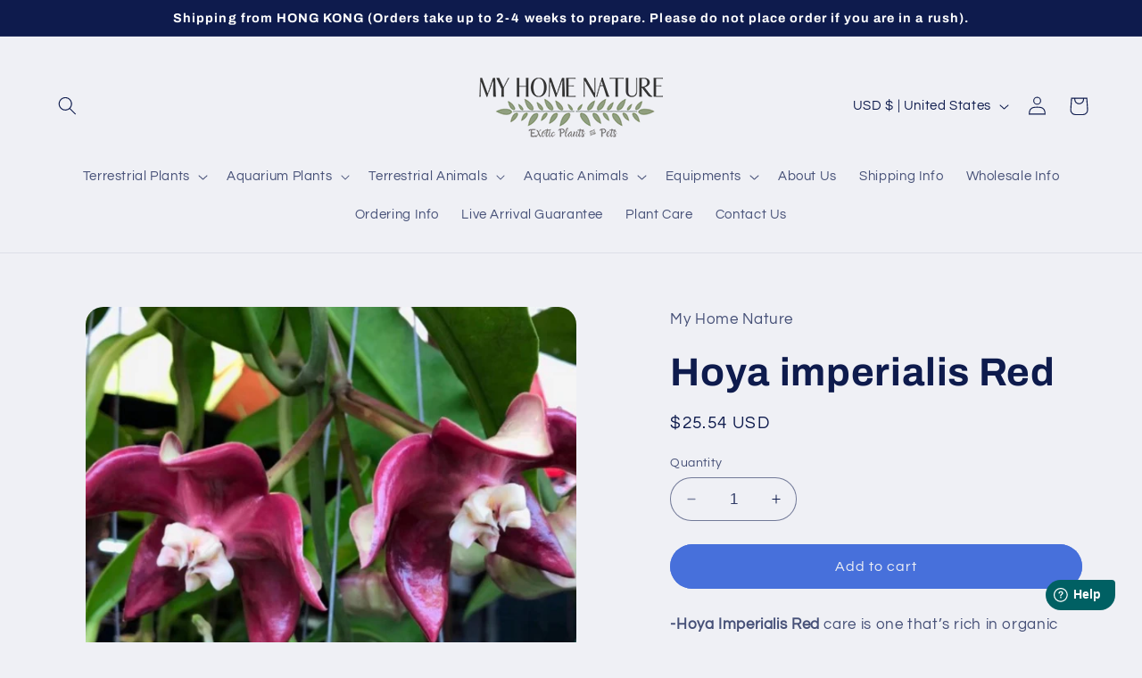

--- FILE ---
content_type: text/html; charset=utf-8
request_url: https://www.myhomenature.com/products/hoya-imperialis-red
body_size: 32404
content:
<!doctype html>
<html class="no-js" lang="en">
  <head>
    <meta charset="utf-8">
    <meta http-equiv="X-UA-Compatible" content="IE=edge">
    <meta name="viewport" content="width=device-width,initial-scale=1">
    <meta name="theme-color" content="">
    <link rel="canonical" href="https://www.myhomenature.com/products/hoya-imperialis-red"><link rel="icon" type="image/png" href="//www.myhomenature.com/cdn/shop/files/MyHome_53a371a5-015f-4363-a579-2ad715171c43.png?crop=center&height=32&v=1693695208&width=32"><link rel="preconnect" href="https://fonts.shopifycdn.com" crossorigin><title>
      Hoya imperialis Red for Sale | My Home Nature
</title>

    
      <meta name="description" content="Hoya imperialis Red Sunlight demand: full sun to partial shade Flower Color: Maroon red-White Foliage: Soil Condition well drained soil Water Requirement  plenty  The right soil for Hoya Imperialis care is">
    

    

<meta property="og:site_name" content="My Home Nature">
<meta property="og:url" content="https://www.myhomenature.com/products/hoya-imperialis-red">
<meta property="og:title" content="Hoya imperialis Red for Sale | My Home Nature">
<meta property="og:type" content="product">
<meta property="og:description" content="Hoya imperialis Red Sunlight demand: full sun to partial shade Flower Color: Maroon red-White Foliage: Soil Condition well drained soil Water Requirement  plenty  The right soil for Hoya Imperialis care is"><meta property="og:image" content="http://www.myhomenature.com/cdn/shop/products/1.png?v=1692881890">
  <meta property="og:image:secure_url" content="https://www.myhomenature.com/cdn/shop/products/1.png?v=1692881890">
  <meta property="og:image:width" content="900">
  <meta property="og:image:height" content="900"><meta property="og:price:amount" content="25.54">
  <meta property="og:price:currency" content="USD"><meta name="twitter:card" content="summary_large_image">
<meta name="twitter:title" content="Hoya imperialis Red for Sale | My Home Nature">
<meta name="twitter:description" content="Hoya imperialis Red Sunlight demand: full sun to partial shade Flower Color: Maroon red-White Foliage: Soil Condition well drained soil Water Requirement  plenty  The right soil for Hoya Imperialis care is">


    <script src="//www.myhomenature.com/cdn/shop/t/8/assets/constants.js?v=58251544750838685771692802943" defer="defer"></script>
    <script src="//www.myhomenature.com/cdn/shop/t/8/assets/pubsub.js?v=158357773527763999511692802943" defer="defer"></script>
    <script src="//www.myhomenature.com/cdn/shop/t/8/assets/global.js?v=54939145903281508041692802943" defer="defer"></script><script src="//www.myhomenature.com/cdn/shop/t/8/assets/animations.js?v=88693664871331136111692802942" defer="defer"></script><script>window.performance && window.performance.mark && window.performance.mark('shopify.content_for_header.start');</script><meta id="shopify-digital-wallet" name="shopify-digital-wallet" content="/80432333085/digital_wallets/dialog">
<link rel="alternate" type="application/json+oembed" href="https://www.myhomenature.com/products/hoya-imperialis-red.oembed">
<script async="async" src="/checkouts/internal/preloads.js?locale=en-US"></script>
<script id="shopify-features" type="application/json">{"accessToken":"4ecefbfa8afc7a13b8d733319d84011c","betas":["rich-media-storefront-analytics"],"domain":"www.myhomenature.com","predictiveSearch":true,"shopId":80432333085,"locale":"en"}</script>
<script>var Shopify = Shopify || {};
Shopify.shop = "mhn2.myshopify.com";
Shopify.locale = "en";
Shopify.currency = {"active":"USD","rate":"1.0"};
Shopify.country = "US";
Shopify.theme = {"name":"Refresh","id":157832839453,"schema_name":"Refresh","schema_version":"11.0.0","theme_store_id":1567,"role":"main"};
Shopify.theme.handle = "null";
Shopify.theme.style = {"id":null,"handle":null};
Shopify.cdnHost = "www.myhomenature.com/cdn";
Shopify.routes = Shopify.routes || {};
Shopify.routes.root = "/";</script>
<script type="module">!function(o){(o.Shopify=o.Shopify||{}).modules=!0}(window);</script>
<script>!function(o){function n(){var o=[];function n(){o.push(Array.prototype.slice.apply(arguments))}return n.q=o,n}var t=o.Shopify=o.Shopify||{};t.loadFeatures=n(),t.autoloadFeatures=n()}(window);</script>
<script id="shop-js-analytics" type="application/json">{"pageType":"product"}</script>
<script defer="defer" async type="module" src="//www.myhomenature.com/cdn/shopifycloud/shop-js/modules/v2/client.init-shop-cart-sync_BN7fPSNr.en.esm.js"></script>
<script defer="defer" async type="module" src="//www.myhomenature.com/cdn/shopifycloud/shop-js/modules/v2/chunk.common_Cbph3Kss.esm.js"></script>
<script defer="defer" async type="module" src="//www.myhomenature.com/cdn/shopifycloud/shop-js/modules/v2/chunk.modal_DKumMAJ1.esm.js"></script>
<script type="module">
  await import("//www.myhomenature.com/cdn/shopifycloud/shop-js/modules/v2/client.init-shop-cart-sync_BN7fPSNr.en.esm.js");
await import("//www.myhomenature.com/cdn/shopifycloud/shop-js/modules/v2/chunk.common_Cbph3Kss.esm.js");
await import("//www.myhomenature.com/cdn/shopifycloud/shop-js/modules/v2/chunk.modal_DKumMAJ1.esm.js");

  window.Shopify.SignInWithShop?.initShopCartSync?.({"fedCMEnabled":true,"windoidEnabled":true});

</script>
<script>(function() {
  var isLoaded = false;
  function asyncLoad() {
    if (isLoaded) return;
    isLoaded = true;
    var urls = ["https:\/\/creditsyard.com\/js\/integrations\/script.js?shop=mhn2.myshopify.com"];
    for (var i = 0; i < urls.length; i++) {
      var s = document.createElement('script');
      s.type = 'text/javascript';
      s.async = true;
      s.src = urls[i];
      var x = document.getElementsByTagName('script')[0];
      x.parentNode.insertBefore(s, x);
    }
  };
  if(window.attachEvent) {
    window.attachEvent('onload', asyncLoad);
  } else {
    window.addEventListener('load', asyncLoad, false);
  }
})();</script>
<script id="__st">var __st={"a":80432333085,"offset":-18000,"reqid":"92a58f6b-c4e4-4f30-ad98-1a7e4d90d0fc-1769764874","pageurl":"www.myhomenature.com\/products\/hoya-imperialis-red","u":"148c30722ea6","p":"product","rtyp":"product","rid":8604230058269};</script>
<script>window.ShopifyPaypalV4VisibilityTracking = true;</script>
<script id="captcha-bootstrap">!function(){'use strict';const t='contact',e='account',n='new_comment',o=[[t,t],['blogs',n],['comments',n],[t,'customer']],c=[[e,'customer_login'],[e,'guest_login'],[e,'recover_customer_password'],[e,'create_customer']],r=t=>t.map((([t,e])=>`form[action*='/${t}']:not([data-nocaptcha='true']) input[name='form_type'][value='${e}']`)).join(','),a=t=>()=>t?[...document.querySelectorAll(t)].map((t=>t.form)):[];function s(){const t=[...o],e=r(t);return a(e)}const i='password',u='form_key',d=['recaptcha-v3-token','g-recaptcha-response','h-captcha-response',i],f=()=>{try{return window.sessionStorage}catch{return}},m='__shopify_v',_=t=>t.elements[u];function p(t,e,n=!1){try{const o=window.sessionStorage,c=JSON.parse(o.getItem(e)),{data:r}=function(t){const{data:e,action:n}=t;return t[m]||n?{data:e,action:n}:{data:t,action:n}}(c);for(const[e,n]of Object.entries(r))t.elements[e]&&(t.elements[e].value=n);n&&o.removeItem(e)}catch(o){console.error('form repopulation failed',{error:o})}}const l='form_type',E='cptcha';function T(t){t.dataset[E]=!0}const w=window,h=w.document,L='Shopify',v='ce_forms',y='captcha';let A=!1;((t,e)=>{const n=(g='f06e6c50-85a8-45c8-87d0-21a2b65856fe',I='https://cdn.shopify.com/shopifycloud/storefront-forms-hcaptcha/ce_storefront_forms_captcha_hcaptcha.v1.5.2.iife.js',D={infoText:'Protected by hCaptcha',privacyText:'Privacy',termsText:'Terms'},(t,e,n)=>{const o=w[L][v],c=o.bindForm;if(c)return c(t,g,e,D).then(n);var r;o.q.push([[t,g,e,D],n]),r=I,A||(h.body.append(Object.assign(h.createElement('script'),{id:'captcha-provider',async:!0,src:r})),A=!0)});var g,I,D;w[L]=w[L]||{},w[L][v]=w[L][v]||{},w[L][v].q=[],w[L][y]=w[L][y]||{},w[L][y].protect=function(t,e){n(t,void 0,e),T(t)},Object.freeze(w[L][y]),function(t,e,n,w,h,L){const[v,y,A,g]=function(t,e,n){const i=e?o:[],u=t?c:[],d=[...i,...u],f=r(d),m=r(i),_=r(d.filter((([t,e])=>n.includes(e))));return[a(f),a(m),a(_),s()]}(w,h,L),I=t=>{const e=t.target;return e instanceof HTMLFormElement?e:e&&e.form},D=t=>v().includes(t);t.addEventListener('submit',(t=>{const e=I(t);if(!e)return;const n=D(e)&&!e.dataset.hcaptchaBound&&!e.dataset.recaptchaBound,o=_(e),c=g().includes(e)&&(!o||!o.value);(n||c)&&t.preventDefault(),c&&!n&&(function(t){try{if(!f())return;!function(t){const e=f();if(!e)return;const n=_(t);if(!n)return;const o=n.value;o&&e.removeItem(o)}(t);const e=Array.from(Array(32),(()=>Math.random().toString(36)[2])).join('');!function(t,e){_(t)||t.append(Object.assign(document.createElement('input'),{type:'hidden',name:u})),t.elements[u].value=e}(t,e),function(t,e){const n=f();if(!n)return;const o=[...t.querySelectorAll(`input[type='${i}']`)].map((({name:t})=>t)),c=[...d,...o],r={};for(const[a,s]of new FormData(t).entries())c.includes(a)||(r[a]=s);n.setItem(e,JSON.stringify({[m]:1,action:t.action,data:r}))}(t,e)}catch(e){console.error('failed to persist form',e)}}(e),e.submit())}));const S=(t,e)=>{t&&!t.dataset[E]&&(n(t,e.some((e=>e===t))),T(t))};for(const o of['focusin','change'])t.addEventListener(o,(t=>{const e=I(t);D(e)&&S(e,y())}));const B=e.get('form_key'),M=e.get(l),P=B&&M;t.addEventListener('DOMContentLoaded',(()=>{const t=y();if(P)for(const e of t)e.elements[l].value===M&&p(e,B);[...new Set([...A(),...v().filter((t=>'true'===t.dataset.shopifyCaptcha))])].forEach((e=>S(e,t)))}))}(h,new URLSearchParams(w.location.search),n,t,e,['guest_login'])})(!0,!0)}();</script>
<script integrity="sha256-4kQ18oKyAcykRKYeNunJcIwy7WH5gtpwJnB7kiuLZ1E=" data-source-attribution="shopify.loadfeatures" defer="defer" src="//www.myhomenature.com/cdn/shopifycloud/storefront/assets/storefront/load_feature-a0a9edcb.js" crossorigin="anonymous"></script>
<script data-source-attribution="shopify.dynamic_checkout.dynamic.init">var Shopify=Shopify||{};Shopify.PaymentButton=Shopify.PaymentButton||{isStorefrontPortableWallets:!0,init:function(){window.Shopify.PaymentButton.init=function(){};var t=document.createElement("script");t.src="https://www.myhomenature.com/cdn/shopifycloud/portable-wallets/latest/portable-wallets.en.js",t.type="module",document.head.appendChild(t)}};
</script>
<script data-source-attribution="shopify.dynamic_checkout.buyer_consent">
  function portableWalletsHideBuyerConsent(e){var t=document.getElementById("shopify-buyer-consent"),n=document.getElementById("shopify-subscription-policy-button");t&&n&&(t.classList.add("hidden"),t.setAttribute("aria-hidden","true"),n.removeEventListener("click",e))}function portableWalletsShowBuyerConsent(e){var t=document.getElementById("shopify-buyer-consent"),n=document.getElementById("shopify-subscription-policy-button");t&&n&&(t.classList.remove("hidden"),t.removeAttribute("aria-hidden"),n.addEventListener("click",e))}window.Shopify?.PaymentButton&&(window.Shopify.PaymentButton.hideBuyerConsent=portableWalletsHideBuyerConsent,window.Shopify.PaymentButton.showBuyerConsent=portableWalletsShowBuyerConsent);
</script>
<script data-source-attribution="shopify.dynamic_checkout.cart.bootstrap">document.addEventListener("DOMContentLoaded",(function(){function t(){return document.querySelector("shopify-accelerated-checkout-cart, shopify-accelerated-checkout")}if(t())Shopify.PaymentButton.init();else{new MutationObserver((function(e,n){t()&&(Shopify.PaymentButton.init(),n.disconnect())})).observe(document.body,{childList:!0,subtree:!0})}}));
</script>
<script id="sections-script" data-sections="header" defer="defer" src="//www.myhomenature.com/cdn/shop/t/8/compiled_assets/scripts.js?v=473"></script>
<script>window.performance && window.performance.mark && window.performance.mark('shopify.content_for_header.end');</script>


    <style data-shopify>
      @font-face {
  font-family: Questrial;
  font-weight: 400;
  font-style: normal;
  font-display: swap;
  src: url("//www.myhomenature.com/cdn/fonts/questrial/questrial_n4.66abac5d8209a647b4bf8089b0451928ef144c07.woff2") format("woff2"),
       url("//www.myhomenature.com/cdn/fonts/questrial/questrial_n4.e86c53e77682db9bf4b0ee2dd71f214dc16adda4.woff") format("woff");
}

      
      
      
      @font-face {
  font-family: Archivo;
  font-weight: 700;
  font-style: normal;
  font-display: swap;
  src: url("//www.myhomenature.com/cdn/fonts/archivo/archivo_n7.651b020b3543640c100112be6f1c1b8e816c7f13.woff2") format("woff2"),
       url("//www.myhomenature.com/cdn/fonts/archivo/archivo_n7.7e9106d320e6594976a7dcb57957f3e712e83c96.woff") format("woff");
}


      
        :root,
        .color-background-1 {
          --color-background: 239,240,245;
        
          --gradient-background: #eff0f5;
        
        --color-foreground: 14,27,77;
        --color-shadow: 14,27,77;
        --color-button: 71,112,219;
        --color-button-text: 239,240,245;
        --color-secondary-button: 239,240,245;
        --color-secondary-button-text: 14,27,77;
        --color-link: 14,27,77;
        --color-badge-foreground: 14,27,77;
        --color-badge-background: 239,240,245;
        --color-badge-border: 14,27,77;
        --payment-terms-background-color: rgb(239 240 245);
      }
      
        
        .color-background-2 {
          --color-background: 255,255,255;
        
          --gradient-background: #ffffff;
        
        --color-foreground: 14,27,77;
        --color-shadow: 14,27,77;
        --color-button: 14,27,77;
        --color-button-text: 255,255,255;
        --color-secondary-button: 255,255,255;
        --color-secondary-button-text: 14,27,77;
        --color-link: 14,27,77;
        --color-badge-foreground: 14,27,77;
        --color-badge-background: 255,255,255;
        --color-badge-border: 14,27,77;
        --payment-terms-background-color: rgb(255 255 255);
      }
      
        
        .color-inverse {
          --color-background: 14,27,77;
        
          --gradient-background: #0e1b4d;
        
        --color-foreground: 255,255,255;
        --color-shadow: 14,27,77;
        --color-button: 255,255,255;
        --color-button-text: 14,27,77;
        --color-secondary-button: 14,27,77;
        --color-secondary-button-text: 255,255,255;
        --color-link: 255,255,255;
        --color-badge-foreground: 255,255,255;
        --color-badge-background: 14,27,77;
        --color-badge-border: 255,255,255;
        --payment-terms-background-color: rgb(14 27 77);
      }
      
        
        .color-accent-1 {
          --color-background: 71,112,219;
        
          --gradient-background: #4770db;
        
        --color-foreground: 255,255,255;
        --color-shadow: 14,27,77;
        --color-button: 255,255,255;
        --color-button-text: 71,112,219;
        --color-secondary-button: 71,112,219;
        --color-secondary-button-text: 255,255,255;
        --color-link: 255,255,255;
        --color-badge-foreground: 255,255,255;
        --color-badge-background: 71,112,219;
        --color-badge-border: 255,255,255;
        --payment-terms-background-color: rgb(71 112 219);
      }
      
        
        .color-accent-2 {
          --color-background: 227,36,2;
        
          --gradient-background: #e32402;
        
        --color-foreground: 255,255,255;
        --color-shadow: 14,27,77;
        --color-button: 255,255,255;
        --color-button-text: 227,36,2;
        --color-secondary-button: 227,36,2;
        --color-secondary-button-text: 255,255,255;
        --color-link: 255,255,255;
        --color-badge-foreground: 255,255,255;
        --color-badge-background: 227,36,2;
        --color-badge-border: 255,255,255;
        --payment-terms-background-color: rgb(227 36 2);
      }
      

      body, .color-background-1, .color-background-2, .color-inverse, .color-accent-1, .color-accent-2 {
        color: rgba(var(--color-foreground), 0.75);
        background-color: rgb(var(--color-background));
      }

      :root {
        --font-body-family: Questrial, sans-serif;
        --font-body-style: normal;
        --font-body-weight: 400;
        --font-body-weight-bold: 700;

        --font-heading-family: Archivo, sans-serif;
        --font-heading-style: normal;
        --font-heading-weight: 700;

        --font-body-scale: 1.05;
        --font-heading-scale: 1.0476190476190477;

        --media-padding: px;
        --media-border-opacity: 0.1;
        --media-border-width: 0px;
        --media-radius: 20px;
        --media-shadow-opacity: 0.0;
        --media-shadow-horizontal-offset: 0px;
        --media-shadow-vertical-offset: 4px;
        --media-shadow-blur-radius: 5px;
        --media-shadow-visible: 0;

        --page-width: 130rem;
        --page-width-margin: 0rem;

        --product-card-image-padding: 1.6rem;
        --product-card-corner-radius: 1.8rem;
        --product-card-text-alignment: left;
        --product-card-border-width: 0.0rem;
        --product-card-border-opacity: 1.0;
        --product-card-shadow-opacity: 0.0;
        --product-card-shadow-visible: 0;
        --product-card-shadow-horizontal-offset: 0.0rem;
        --product-card-shadow-vertical-offset: 0.4rem;
        --product-card-shadow-blur-radius: 0.5rem;

        --collection-card-image-padding: 1.6rem;
        --collection-card-corner-radius: 1.8rem;
        --collection-card-text-alignment: left;
        --collection-card-border-width: 0.0rem;
        --collection-card-border-opacity: 1.0;
        --collection-card-shadow-opacity: 0.0;
        --collection-card-shadow-visible: 0;
        --collection-card-shadow-horizontal-offset: 0.0rem;
        --collection-card-shadow-vertical-offset: 0.4rem;
        --collection-card-shadow-blur-radius: 0.5rem;

        --blog-card-image-padding: 1.6rem;
        --blog-card-corner-radius: 1.8rem;
        --blog-card-text-alignment: left;
        --blog-card-border-width: 0.1rem;
        --blog-card-border-opacity: 1.0;
        --blog-card-shadow-opacity: 0.0;
        --blog-card-shadow-visible: 0;
        --blog-card-shadow-horizontal-offset: 0.0rem;
        --blog-card-shadow-vertical-offset: 0.4rem;
        --blog-card-shadow-blur-radius: 0.5rem;

        --badge-corner-radius: 0.0rem;

        --popup-border-width: 1px;
        --popup-border-opacity: 0.1;
        --popup-corner-radius: 18px;
        --popup-shadow-opacity: 0.0;
        --popup-shadow-horizontal-offset: 0px;
        --popup-shadow-vertical-offset: 4px;
        --popup-shadow-blur-radius: 5px;

        --drawer-border-width: 0px;
        --drawer-border-opacity: 0.1;
        --drawer-shadow-opacity: 0.0;
        --drawer-shadow-horizontal-offset: 0px;
        --drawer-shadow-vertical-offset: 4px;
        --drawer-shadow-blur-radius: 5px;

        --spacing-sections-desktop: 0px;
        --spacing-sections-mobile: 0px;

        --grid-desktop-vertical-spacing: 20px;
        --grid-desktop-horizontal-spacing: 20px;
        --grid-mobile-vertical-spacing: 10px;
        --grid-mobile-horizontal-spacing: 10px;

        --text-boxes-border-opacity: 0.1;
        --text-boxes-border-width: 0px;
        --text-boxes-radius: 20px;
        --text-boxes-shadow-opacity: 0.0;
        --text-boxes-shadow-visible: 0;
        --text-boxes-shadow-horizontal-offset: 0px;
        --text-boxes-shadow-vertical-offset: 4px;
        --text-boxes-shadow-blur-radius: 5px;

        --buttons-radius: 40px;
        --buttons-radius-outset: 41px;
        --buttons-border-width: 1px;
        --buttons-border-opacity: 1.0;
        --buttons-shadow-opacity: 0.0;
        --buttons-shadow-visible: 0;
        --buttons-shadow-horizontal-offset: 0px;
        --buttons-shadow-vertical-offset: 4px;
        --buttons-shadow-blur-radius: 5px;
        --buttons-border-offset: 0.3px;

        --inputs-radius: 26px;
        --inputs-border-width: 1px;
        --inputs-border-opacity: 0.55;
        --inputs-shadow-opacity: 0.0;
        --inputs-shadow-horizontal-offset: 0px;
        --inputs-margin-offset: 0px;
        --inputs-shadow-vertical-offset: 4px;
        --inputs-shadow-blur-radius: 5px;
        --inputs-radius-outset: 27px;

        --variant-pills-radius: 40px;
        --variant-pills-border-width: 1px;
        --variant-pills-border-opacity: 0.55;
        --variant-pills-shadow-opacity: 0.0;
        --variant-pills-shadow-horizontal-offset: 0px;
        --variant-pills-shadow-vertical-offset: 4px;
        --variant-pills-shadow-blur-radius: 5px;
      }

      *,
      *::before,
      *::after {
        box-sizing: inherit;
      }

      html {
        box-sizing: border-box;
        font-size: calc(var(--font-body-scale) * 62.5%);
        height: 100%;
      }

      body {
        display: grid;
        grid-template-rows: auto auto 1fr auto;
        grid-template-columns: 100%;
        min-height: 100%;
        margin: 0;
        font-size: 1.5rem;
        letter-spacing: 0.06rem;
        line-height: calc(1 + 0.8 / var(--font-body-scale));
        font-family: var(--font-body-family);
        font-style: var(--font-body-style);
        font-weight: var(--font-body-weight);
      }

      @media screen and (min-width: 750px) {
        body {
          font-size: 1.6rem;
        }
      }
    </style>

    <link href="//www.myhomenature.com/cdn/shop/t/8/assets/base.css?v=50612150844142294211694103539" rel="stylesheet" type="text/css" media="all" />
<link rel="preload" as="font" href="//www.myhomenature.com/cdn/fonts/questrial/questrial_n4.66abac5d8209a647b4bf8089b0451928ef144c07.woff2" type="font/woff2" crossorigin><link rel="preload" as="font" href="//www.myhomenature.com/cdn/fonts/archivo/archivo_n7.651b020b3543640c100112be6f1c1b8e816c7f13.woff2" type="font/woff2" crossorigin><link href="//www.myhomenature.com/cdn/shop/t/8/assets/component-localization-form.css?v=143319823105703127341692802942" rel="stylesheet" type="text/css" media="all" />
      <script src="//www.myhomenature.com/cdn/shop/t/8/assets/localization-form.js?v=161644695336821385561692802943" defer="defer"></script><link
        rel="stylesheet"
        href="//www.myhomenature.com/cdn/shop/t/8/assets/component-predictive-search.css?v=118923337488134913561692802943"
        media="print"
        onload="this.media='all'"
      ><script>
      document.documentElement.className = document.documentElement.className.replace('no-js', 'js');
      if (Shopify.designMode) {
        document.documentElement.classList.add('shopify-design-mode');
      }
    </script>

  
<script>
	window.StoreCreditInit = {
		shop: 'mhn2.myshopify.com',
		cashback_widget_status: 0
	}
</script>




<!-- BEGIN app block: shopify://apps/oxi-social-login/blocks/social-login-embed/24ad60bc-8f09-42fa-807e-e5eda0fdae17 -->


<script>
    
        var vt = 763256;
    
        var oxi_data_scheme = 'light';
        if (document.querySelector('html').hasAttribute('data-scheme')) {
            oxi_data_scheme = document.querySelector('html').getAttribute('data-scheme');
        }
    function wfete(selector) {
    return new Promise(resolve => {
    if (document.querySelector(selector)) {
      return resolve(document.querySelector(selector));
    }

    const observer = new MutationObserver(() => {
      if (document.querySelector(selector)) {
        resolve(document.querySelector(selector));
        observer.disconnect();
      }
    });

    observer.observe(document.body, {
      subtree: true,
      childList: true,
    });
    });
  }
  async function oxi_init() {
    const data = await getOConfig();
  }
  function getOConfig() {
    var script = document.createElement('script');
    script.src = '//social-login.oxiapps.com/init.json?shop=mhn2.myshopify.com&vt='+vt+'&callback=jQuery111004090950169811405_1543664809199';
    script.setAttribute('rel','nofollow');
    document.head.appendChild(script);
  }
  function jQuery111004090950169811405_1543664809199(p) {
        var shop_locale = "";
        if (typeof Shopify !== 'undefined' && typeof Shopify.locale !== 'undefined') {
            shop_locale = "&locale="+Shopify.locale;
    }
    if (p.m == "1") {
      if (typeof oxi_initialized === 'undefined') {
        var oxi_initialized = true;
        //vt = parseInt(p.v);
        vt = parseInt(vt);

                var elem = document.createElement("link");
                elem.setAttribute("type", "text/css");
                elem.setAttribute("rel", "stylesheet");
                elem.setAttribute("href", "https://cdn.shopify.com/extensions/019a9bbf-e6d9-7768-bf83-c108720b519c/embedded-social-login-54/assets/remodal.css");
                document.getElementsByTagName("head")[0].appendChild(elem);


        var newScript = document.createElement('script');
        newScript.type = 'text/javascript';
        newScript.src = 'https://cdn.shopify.com/extensions/019a9bbf-e6d9-7768-bf83-c108720b519c/embedded-social-login-54/assets/osl.min.js';
        document.getElementsByTagName('head')[0].appendChild(newScript);
      }
    } else {
      const intervalID = setInterval(() => {
        if (document.querySelector('body')) {
            clearInterval(intervalID);

            opa = ['form[action*="account/login"]', 'form[action$="account"]'];
            opa.forEach(e => {
                wfete(e).then(element => {
                    if (typeof oxi_initialized === 'undefined') {
                        var oxi_initialized = true;
                        console.log("Oxi Social Login Initialized");
                        if (p.i == 'y') {
                            var list = document.querySelectorAll(e);
                            var oxi_list_length = 0;
                            if (list.length > 0) {
                                //oxi_list_length = 3;
                                oxi_list_length = list.length;
                            }
                            for(var osli1 = 0; osli1 < oxi_list_length; osli1++) {
                                if (list[osli1].querySelector('[value="guest_login"]')) {
                                } else {
                                if ( list[osli1].querySelectorAll('.oxi-social-login').length <= 0 && list[osli1].querySelectorAll('.oxi_social_wrapper').length <= 0 ) {
                                    var osl_checkout_url = '';
                                    if (list[osli1].querySelector('[name="checkout_url"]') !== null) {
                                        osl_checkout_url = '&osl_checkout_url='+list[osli1].querySelector('[name="checkout_url"]').value;
                                    }
                                    osl_checkout_url = osl_checkout_url.replace(/<[^>]*>/g, '').trim();
                                    list[osli1].insertAdjacentHTML(p.p, '<div class="oxi_social_wrapper" style="'+p.c+'"><iframe id="social_login_frame" class="social_login_frame" title="Social Login" src="https://social-login.oxiapps.com/widget?site='+p.s+'&vt='+vt+shop_locale+osl_checkout_url+'&scheme='+oxi_data_scheme+'" style="width:100%;max-width:100%;padding-top:0px;margin-bottom:5px;border:0px;height:'+p.h+'px;" scrolling=no></iframe></div>');
                                }
                                }
                            }
                        }
                    }
                });
            });

            wfete('#oxi-social-login').then(element => {
                document.getElementById('oxi-social-login').innerHTML="<iframe id='social_login_frame' class='social_login_frame' title='Social Login' src='https://social-login.oxiapps.com/widget?site="+p.s+"&vt="+vt+shop_locale+"&scheme="+oxi_data_scheme+"' style='width:100%;max-width:100%;padding-top:0px;margin-bottom:5px;border:0px;height:"+p.h+"px;' scrolling=no></iframe>";
            });
            wfete('.oxi-social-login').then(element => {
                var oxi_elms = document.querySelectorAll(".oxi-social-login");
                oxi_elms.forEach((oxi_elm) => {
                            oxi_elm.innerHTML="<iframe id='social_login_frame' class='social_login_frame' title='Social Login' src='https://social-login.oxiapps.com/widget?site="+p.s+"&vt="+vt+shop_locale+"&scheme="+oxi_data_scheme+"' style='width:100%;max-width:100%;padding-top:0px;margin-bottom:5px;border:0px;height:"+p.h+"px;' scrolling=no></iframe>";
                });
            });
        }
      }, 100);
    }

    var o_resized = false;
    var oxi_response = function(event) {
      if (event.origin+'/'=="https://social-login.oxiapps.com/") {
                if (event.data.action == "loaded") {
                    event.source.postMessage({
                        action:'getParentUrl',parentUrl: window.location.href+''
                    },"*");
                }

        var message = event.data+'';
        var key = message.split(':')[0];
        var value = message.split(':')[1];
        if (key=="height") {
          var oxi_iframe = document.getElementById('social_login_frame');
          if (oxi_iframe && !o_resized) {
            o_resized = true;
            oxi_iframe.style.height = value + "px";
          }
        }
      }
    };
    if (window.addEventListener) {
      window.addEventListener('message', oxi_response, false);
    } else {
      window.attachEvent("onmessage", oxi_response);
    }
  }
  oxi_init();
</script>


<!-- END app block --><link href="https://monorail-edge.shopifysvc.com" rel="dns-prefetch">
<script>(function(){if ("sendBeacon" in navigator && "performance" in window) {try {var session_token_from_headers = performance.getEntriesByType('navigation')[0].serverTiming.find(x => x.name == '_s').description;} catch {var session_token_from_headers = undefined;}var session_cookie_matches = document.cookie.match(/_shopify_s=([^;]*)/);var session_token_from_cookie = session_cookie_matches && session_cookie_matches.length === 2 ? session_cookie_matches[1] : "";var session_token = session_token_from_headers || session_token_from_cookie || "";function handle_abandonment_event(e) {var entries = performance.getEntries().filter(function(entry) {return /monorail-edge.shopifysvc.com/.test(entry.name);});if (!window.abandonment_tracked && entries.length === 0) {window.abandonment_tracked = true;var currentMs = Date.now();var navigation_start = performance.timing.navigationStart;var payload = {shop_id: 80432333085,url: window.location.href,navigation_start,duration: currentMs - navigation_start,session_token,page_type: "product"};window.navigator.sendBeacon("https://monorail-edge.shopifysvc.com/v1/produce", JSON.stringify({schema_id: "online_store_buyer_site_abandonment/1.1",payload: payload,metadata: {event_created_at_ms: currentMs,event_sent_at_ms: currentMs}}));}}window.addEventListener('pagehide', handle_abandonment_event);}}());</script>
<script id="web-pixels-manager-setup">(function e(e,d,r,n,o){if(void 0===o&&(o={}),!Boolean(null===(a=null===(i=window.Shopify)||void 0===i?void 0:i.analytics)||void 0===a?void 0:a.replayQueue)){var i,a;window.Shopify=window.Shopify||{};var t=window.Shopify;t.analytics=t.analytics||{};var s=t.analytics;s.replayQueue=[],s.publish=function(e,d,r){return s.replayQueue.push([e,d,r]),!0};try{self.performance.mark("wpm:start")}catch(e){}var l=function(){var e={modern:/Edge?\/(1{2}[4-9]|1[2-9]\d|[2-9]\d{2}|\d{4,})\.\d+(\.\d+|)|Firefox\/(1{2}[4-9]|1[2-9]\d|[2-9]\d{2}|\d{4,})\.\d+(\.\d+|)|Chrom(ium|e)\/(9{2}|\d{3,})\.\d+(\.\d+|)|(Maci|X1{2}).+ Version\/(15\.\d+|(1[6-9]|[2-9]\d|\d{3,})\.\d+)([,.]\d+|)( \(\w+\)|)( Mobile\/\w+|) Safari\/|Chrome.+OPR\/(9{2}|\d{3,})\.\d+\.\d+|(CPU[ +]OS|iPhone[ +]OS|CPU[ +]iPhone|CPU IPhone OS|CPU iPad OS)[ +]+(15[._]\d+|(1[6-9]|[2-9]\d|\d{3,})[._]\d+)([._]\d+|)|Android:?[ /-](13[3-9]|1[4-9]\d|[2-9]\d{2}|\d{4,})(\.\d+|)(\.\d+|)|Android.+Firefox\/(13[5-9]|1[4-9]\d|[2-9]\d{2}|\d{4,})\.\d+(\.\d+|)|Android.+Chrom(ium|e)\/(13[3-9]|1[4-9]\d|[2-9]\d{2}|\d{4,})\.\d+(\.\d+|)|SamsungBrowser\/([2-9]\d|\d{3,})\.\d+/,legacy:/Edge?\/(1[6-9]|[2-9]\d|\d{3,})\.\d+(\.\d+|)|Firefox\/(5[4-9]|[6-9]\d|\d{3,})\.\d+(\.\d+|)|Chrom(ium|e)\/(5[1-9]|[6-9]\d|\d{3,})\.\d+(\.\d+|)([\d.]+$|.*Safari\/(?![\d.]+ Edge\/[\d.]+$))|(Maci|X1{2}).+ Version\/(10\.\d+|(1[1-9]|[2-9]\d|\d{3,})\.\d+)([,.]\d+|)( \(\w+\)|)( Mobile\/\w+|) Safari\/|Chrome.+OPR\/(3[89]|[4-9]\d|\d{3,})\.\d+\.\d+|(CPU[ +]OS|iPhone[ +]OS|CPU[ +]iPhone|CPU IPhone OS|CPU iPad OS)[ +]+(10[._]\d+|(1[1-9]|[2-9]\d|\d{3,})[._]\d+)([._]\d+|)|Android:?[ /-](13[3-9]|1[4-9]\d|[2-9]\d{2}|\d{4,})(\.\d+|)(\.\d+|)|Mobile Safari.+OPR\/([89]\d|\d{3,})\.\d+\.\d+|Android.+Firefox\/(13[5-9]|1[4-9]\d|[2-9]\d{2}|\d{4,})\.\d+(\.\d+|)|Android.+Chrom(ium|e)\/(13[3-9]|1[4-9]\d|[2-9]\d{2}|\d{4,})\.\d+(\.\d+|)|Android.+(UC? ?Browser|UCWEB|U3)[ /]?(15\.([5-9]|\d{2,})|(1[6-9]|[2-9]\d|\d{3,})\.\d+)\.\d+|SamsungBrowser\/(5\.\d+|([6-9]|\d{2,})\.\d+)|Android.+MQ{2}Browser\/(14(\.(9|\d{2,})|)|(1[5-9]|[2-9]\d|\d{3,})(\.\d+|))(\.\d+|)|K[Aa][Ii]OS\/(3\.\d+|([4-9]|\d{2,})\.\d+)(\.\d+|)/},d=e.modern,r=e.legacy,n=navigator.userAgent;return n.match(d)?"modern":n.match(r)?"legacy":"unknown"}(),u="modern"===l?"modern":"legacy",c=(null!=n?n:{modern:"",legacy:""})[u],f=function(e){return[e.baseUrl,"/wpm","/b",e.hashVersion,"modern"===e.buildTarget?"m":"l",".js"].join("")}({baseUrl:d,hashVersion:r,buildTarget:u}),m=function(e){var d=e.version,r=e.bundleTarget,n=e.surface,o=e.pageUrl,i=e.monorailEndpoint;return{emit:function(e){var a=e.status,t=e.errorMsg,s=(new Date).getTime(),l=JSON.stringify({metadata:{event_sent_at_ms:s},events:[{schema_id:"web_pixels_manager_load/3.1",payload:{version:d,bundle_target:r,page_url:o,status:a,surface:n,error_msg:t},metadata:{event_created_at_ms:s}}]});if(!i)return console&&console.warn&&console.warn("[Web Pixels Manager] No Monorail endpoint provided, skipping logging."),!1;try{return self.navigator.sendBeacon.bind(self.navigator)(i,l)}catch(e){}var u=new XMLHttpRequest;try{return u.open("POST",i,!0),u.setRequestHeader("Content-Type","text/plain"),u.send(l),!0}catch(e){return console&&console.warn&&console.warn("[Web Pixels Manager] Got an unhandled error while logging to Monorail."),!1}}}}({version:r,bundleTarget:l,surface:e.surface,pageUrl:self.location.href,monorailEndpoint:e.monorailEndpoint});try{o.browserTarget=l,function(e){var d=e.src,r=e.async,n=void 0===r||r,o=e.onload,i=e.onerror,a=e.sri,t=e.scriptDataAttributes,s=void 0===t?{}:t,l=document.createElement("script"),u=document.querySelector("head"),c=document.querySelector("body");if(l.async=n,l.src=d,a&&(l.integrity=a,l.crossOrigin="anonymous"),s)for(var f in s)if(Object.prototype.hasOwnProperty.call(s,f))try{l.dataset[f]=s[f]}catch(e){}if(o&&l.addEventListener("load",o),i&&l.addEventListener("error",i),u)u.appendChild(l);else{if(!c)throw new Error("Did not find a head or body element to append the script");c.appendChild(l)}}({src:f,async:!0,onload:function(){if(!function(){var e,d;return Boolean(null===(d=null===(e=window.Shopify)||void 0===e?void 0:e.analytics)||void 0===d?void 0:d.initialized)}()){var d=window.webPixelsManager.init(e)||void 0;if(d){var r=window.Shopify.analytics;r.replayQueue.forEach((function(e){var r=e[0],n=e[1],o=e[2];d.publishCustomEvent(r,n,o)})),r.replayQueue=[],r.publish=d.publishCustomEvent,r.visitor=d.visitor,r.initialized=!0}}},onerror:function(){return m.emit({status:"failed",errorMsg:"".concat(f," has failed to load")})},sri:function(e){var d=/^sha384-[A-Za-z0-9+/=]+$/;return"string"==typeof e&&d.test(e)}(c)?c:"",scriptDataAttributes:o}),m.emit({status:"loading"})}catch(e){m.emit({status:"failed",errorMsg:(null==e?void 0:e.message)||"Unknown error"})}}})({shopId: 80432333085,storefrontBaseUrl: "https://www.myhomenature.com",extensionsBaseUrl: "https://extensions.shopifycdn.com/cdn/shopifycloud/web-pixels-manager",monorailEndpoint: "https://monorail-edge.shopifysvc.com/unstable/produce_batch",surface: "storefront-renderer",enabledBetaFlags: ["2dca8a86"],webPixelsConfigList: [{"id":"838304029","configuration":"{\"config\":\"{\\\"pixel_id\\\":\\\"G-YX1EK6FX45\\\",\\\"gtag_events\\\":[{\\\"type\\\":\\\"purchase\\\",\\\"action_label\\\":\\\"G-YX1EK6FX45\\\"},{\\\"type\\\":\\\"page_view\\\",\\\"action_label\\\":\\\"G-YX1EK6FX45\\\"},{\\\"type\\\":\\\"view_item\\\",\\\"action_label\\\":\\\"G-YX1EK6FX45\\\"},{\\\"type\\\":\\\"search\\\",\\\"action_label\\\":\\\"G-YX1EK6FX45\\\"},{\\\"type\\\":\\\"add_to_cart\\\",\\\"action_label\\\":\\\"G-YX1EK6FX45\\\"},{\\\"type\\\":\\\"begin_checkout\\\",\\\"action_label\\\":\\\"G-YX1EK6FX45\\\"},{\\\"type\\\":\\\"add_payment_info\\\",\\\"action_label\\\":\\\"G-YX1EK6FX45\\\"}],\\\"enable_monitoring_mode\\\":false}\"}","eventPayloadVersion":"v1","runtimeContext":"OPEN","scriptVersion":"b2a88bafab3e21179ed38636efcd8a93","type":"APP","apiClientId":1780363,"privacyPurposes":[],"dataSharingAdjustments":{"protectedCustomerApprovalScopes":["read_customer_address","read_customer_email","read_customer_name","read_customer_personal_data","read_customer_phone"]}},{"id":"274530589","configuration":"{\"pixel_id\":\"1063566861682771\",\"pixel_type\":\"facebook_pixel\",\"metaapp_system_user_token\":\"-\"}","eventPayloadVersion":"v1","runtimeContext":"OPEN","scriptVersion":"ca16bc87fe92b6042fbaa3acc2fbdaa6","type":"APP","apiClientId":2329312,"privacyPurposes":["ANALYTICS","MARKETING","SALE_OF_DATA"],"dataSharingAdjustments":{"protectedCustomerApprovalScopes":["read_customer_address","read_customer_email","read_customer_name","read_customer_personal_data","read_customer_phone"]}},{"id":"shopify-app-pixel","configuration":"{}","eventPayloadVersion":"v1","runtimeContext":"STRICT","scriptVersion":"0450","apiClientId":"shopify-pixel","type":"APP","privacyPurposes":["ANALYTICS","MARKETING"]},{"id":"shopify-custom-pixel","eventPayloadVersion":"v1","runtimeContext":"LAX","scriptVersion":"0450","apiClientId":"shopify-pixel","type":"CUSTOM","privacyPurposes":["ANALYTICS","MARKETING"]}],isMerchantRequest: false,initData: {"shop":{"name":"My Home Nature","paymentSettings":{"currencyCode":"USD"},"myshopifyDomain":"mhn2.myshopify.com","countryCode":"HK","storefrontUrl":"https:\/\/www.myhomenature.com"},"customer":null,"cart":null,"checkout":null,"productVariants":[{"price":{"amount":25.54,"currencyCode":"USD"},"product":{"title":"Hoya imperialis Red","vendor":"My Home Nature","id":"8604230058269","untranslatedTitle":"Hoya imperialis Red","url":"\/products\/hoya-imperialis-red","type":"Plants"},"id":"46288831873309","image":{"src":"\/\/www.myhomenature.com\/cdn\/shop\/products\/1.png?v=1692881890"},"sku":"P-210317113143005","title":"Default Title","untranslatedTitle":"Default Title"}],"purchasingCompany":null},},"https://www.myhomenature.com/cdn","1d2a099fw23dfb22ep557258f5m7a2edbae",{"modern":"","legacy":""},{"shopId":"80432333085","storefrontBaseUrl":"https:\/\/www.myhomenature.com","extensionBaseUrl":"https:\/\/extensions.shopifycdn.com\/cdn\/shopifycloud\/web-pixels-manager","surface":"storefront-renderer","enabledBetaFlags":"[\"2dca8a86\"]","isMerchantRequest":"false","hashVersion":"1d2a099fw23dfb22ep557258f5m7a2edbae","publish":"custom","events":"[[\"page_viewed\",{}],[\"product_viewed\",{\"productVariant\":{\"price\":{\"amount\":25.54,\"currencyCode\":\"USD\"},\"product\":{\"title\":\"Hoya imperialis Red\",\"vendor\":\"My Home Nature\",\"id\":\"8604230058269\",\"untranslatedTitle\":\"Hoya imperialis Red\",\"url\":\"\/products\/hoya-imperialis-red\",\"type\":\"Plants\"},\"id\":\"46288831873309\",\"image\":{\"src\":\"\/\/www.myhomenature.com\/cdn\/shop\/products\/1.png?v=1692881890\"},\"sku\":\"P-210317113143005\",\"title\":\"Default Title\",\"untranslatedTitle\":\"Default Title\"}}]]"});</script><script>
  window.ShopifyAnalytics = window.ShopifyAnalytics || {};
  window.ShopifyAnalytics.meta = window.ShopifyAnalytics.meta || {};
  window.ShopifyAnalytics.meta.currency = 'USD';
  var meta = {"product":{"id":8604230058269,"gid":"gid:\/\/shopify\/Product\/8604230058269","vendor":"My Home Nature","type":"Plants","handle":"hoya-imperialis-red","variants":[{"id":46288831873309,"price":2554,"name":"Hoya imperialis Red","public_title":null,"sku":"P-210317113143005"}],"remote":false},"page":{"pageType":"product","resourceType":"product","resourceId":8604230058269,"requestId":"92a58f6b-c4e4-4f30-ad98-1a7e4d90d0fc-1769764874"}};
  for (var attr in meta) {
    window.ShopifyAnalytics.meta[attr] = meta[attr];
  }
</script>
<script class="analytics">
  (function () {
    var customDocumentWrite = function(content) {
      var jquery = null;

      if (window.jQuery) {
        jquery = window.jQuery;
      } else if (window.Checkout && window.Checkout.$) {
        jquery = window.Checkout.$;
      }

      if (jquery) {
        jquery('body').append(content);
      }
    };

    var hasLoggedConversion = function(token) {
      if (token) {
        return document.cookie.indexOf('loggedConversion=' + token) !== -1;
      }
      return false;
    }

    var setCookieIfConversion = function(token) {
      if (token) {
        var twoMonthsFromNow = new Date(Date.now());
        twoMonthsFromNow.setMonth(twoMonthsFromNow.getMonth() + 2);

        document.cookie = 'loggedConversion=' + token + '; expires=' + twoMonthsFromNow;
      }
    }

    var trekkie = window.ShopifyAnalytics.lib = window.trekkie = window.trekkie || [];
    if (trekkie.integrations) {
      return;
    }
    trekkie.methods = [
      'identify',
      'page',
      'ready',
      'track',
      'trackForm',
      'trackLink'
    ];
    trekkie.factory = function(method) {
      return function() {
        var args = Array.prototype.slice.call(arguments);
        args.unshift(method);
        trekkie.push(args);
        return trekkie;
      };
    };
    for (var i = 0; i < trekkie.methods.length; i++) {
      var key = trekkie.methods[i];
      trekkie[key] = trekkie.factory(key);
    }
    trekkie.load = function(config) {
      trekkie.config = config || {};
      trekkie.config.initialDocumentCookie = document.cookie;
      var first = document.getElementsByTagName('script')[0];
      var script = document.createElement('script');
      script.type = 'text/javascript';
      script.onerror = function(e) {
        var scriptFallback = document.createElement('script');
        scriptFallback.type = 'text/javascript';
        scriptFallback.onerror = function(error) {
                var Monorail = {
      produce: function produce(monorailDomain, schemaId, payload) {
        var currentMs = new Date().getTime();
        var event = {
          schema_id: schemaId,
          payload: payload,
          metadata: {
            event_created_at_ms: currentMs,
            event_sent_at_ms: currentMs
          }
        };
        return Monorail.sendRequest("https://" + monorailDomain + "/v1/produce", JSON.stringify(event));
      },
      sendRequest: function sendRequest(endpointUrl, payload) {
        // Try the sendBeacon API
        if (window && window.navigator && typeof window.navigator.sendBeacon === 'function' && typeof window.Blob === 'function' && !Monorail.isIos12()) {
          var blobData = new window.Blob([payload], {
            type: 'text/plain'
          });

          if (window.navigator.sendBeacon(endpointUrl, blobData)) {
            return true;
          } // sendBeacon was not successful

        } // XHR beacon

        var xhr = new XMLHttpRequest();

        try {
          xhr.open('POST', endpointUrl);
          xhr.setRequestHeader('Content-Type', 'text/plain');
          xhr.send(payload);
        } catch (e) {
          console.log(e);
        }

        return false;
      },
      isIos12: function isIos12() {
        return window.navigator.userAgent.lastIndexOf('iPhone; CPU iPhone OS 12_') !== -1 || window.navigator.userAgent.lastIndexOf('iPad; CPU OS 12_') !== -1;
      }
    };
    Monorail.produce('monorail-edge.shopifysvc.com',
      'trekkie_storefront_load_errors/1.1',
      {shop_id: 80432333085,
      theme_id: 157832839453,
      app_name: "storefront",
      context_url: window.location.href,
      source_url: "//www.myhomenature.com/cdn/s/trekkie.storefront.c59ea00e0474b293ae6629561379568a2d7c4bba.min.js"});

        };
        scriptFallback.async = true;
        scriptFallback.src = '//www.myhomenature.com/cdn/s/trekkie.storefront.c59ea00e0474b293ae6629561379568a2d7c4bba.min.js';
        first.parentNode.insertBefore(scriptFallback, first);
      };
      script.async = true;
      script.src = '//www.myhomenature.com/cdn/s/trekkie.storefront.c59ea00e0474b293ae6629561379568a2d7c4bba.min.js';
      first.parentNode.insertBefore(script, first);
    };
    trekkie.load(
      {"Trekkie":{"appName":"storefront","development":false,"defaultAttributes":{"shopId":80432333085,"isMerchantRequest":null,"themeId":157832839453,"themeCityHash":"18293140392924349401","contentLanguage":"en","currency":"USD","eventMetadataId":"00f1c1d2-8030-42f5-8bff-3d8c1278901f"},"isServerSideCookieWritingEnabled":true,"monorailRegion":"shop_domain","enabledBetaFlags":["65f19447","b5387b81"]},"Session Attribution":{},"S2S":{"facebookCapiEnabled":true,"source":"trekkie-storefront-renderer","apiClientId":580111}}
    );

    var loaded = false;
    trekkie.ready(function() {
      if (loaded) return;
      loaded = true;

      window.ShopifyAnalytics.lib = window.trekkie;

      var originalDocumentWrite = document.write;
      document.write = customDocumentWrite;
      try { window.ShopifyAnalytics.merchantGoogleAnalytics.call(this); } catch(error) {};
      document.write = originalDocumentWrite;

      window.ShopifyAnalytics.lib.page(null,{"pageType":"product","resourceType":"product","resourceId":8604230058269,"requestId":"92a58f6b-c4e4-4f30-ad98-1a7e4d90d0fc-1769764874","shopifyEmitted":true});

      var match = window.location.pathname.match(/checkouts\/(.+)\/(thank_you|post_purchase)/)
      var token = match? match[1]: undefined;
      if (!hasLoggedConversion(token)) {
        setCookieIfConversion(token);
        window.ShopifyAnalytics.lib.track("Viewed Product",{"currency":"USD","variantId":46288831873309,"productId":8604230058269,"productGid":"gid:\/\/shopify\/Product\/8604230058269","name":"Hoya imperialis Red","price":"25.54","sku":"P-210317113143005","brand":"My Home Nature","variant":null,"category":"Plants","nonInteraction":true,"remote":false},undefined,undefined,{"shopifyEmitted":true});
      window.ShopifyAnalytics.lib.track("monorail:\/\/trekkie_storefront_viewed_product\/1.1",{"currency":"USD","variantId":46288831873309,"productId":8604230058269,"productGid":"gid:\/\/shopify\/Product\/8604230058269","name":"Hoya imperialis Red","price":"25.54","sku":"P-210317113143005","brand":"My Home Nature","variant":null,"category":"Plants","nonInteraction":true,"remote":false,"referer":"https:\/\/www.myhomenature.com\/products\/hoya-imperialis-red"});
      }
    });


        var eventsListenerScript = document.createElement('script');
        eventsListenerScript.async = true;
        eventsListenerScript.src = "//www.myhomenature.com/cdn/shopifycloud/storefront/assets/shop_events_listener-3da45d37.js";
        document.getElementsByTagName('head')[0].appendChild(eventsListenerScript);

})();</script>
<script
  defer
  src="https://www.myhomenature.com/cdn/shopifycloud/perf-kit/shopify-perf-kit-3.1.0.min.js"
  data-application="storefront-renderer"
  data-shop-id="80432333085"
  data-render-region="gcp-us-central1"
  data-page-type="product"
  data-theme-instance-id="157832839453"
  data-theme-name="Refresh"
  data-theme-version="11.0.0"
  data-monorail-region="shop_domain"
  data-resource-timing-sampling-rate="10"
  data-shs="true"
  data-shs-beacon="true"
  data-shs-export-with-fetch="true"
  data-shs-logs-sample-rate="1"
  data-shs-beacon-endpoint="https://www.myhomenature.com/api/collect"
></script>
</head>

  <body class="gradient animate--hover-default">
    <a class="skip-to-content-link button visually-hidden" href="#MainContent">
      Skip to content
    </a><!-- BEGIN sections: header-group -->
<div id="shopify-section-sections--20590629617949__announcement-bar" class="shopify-section shopify-section-group-header-group announcement-bar-section"><link href="//www.myhomenature.com/cdn/shop/t/8/assets/component-slideshow.css?v=82659203864185549821693711205" rel="stylesheet" type="text/css" media="all" />
<link href="//www.myhomenature.com/cdn/shop/t/8/assets/component-slider.css?v=114212096148022386971692802943" rel="stylesheet" type="text/css" media="all" />

  <link href="//www.myhomenature.com/cdn/shop/t/8/assets/component-list-social.css?v=35792976012981934991692802942" rel="stylesheet" type="text/css" media="all" />


<div
  class="utility-bar color-inverse gradient utility-bar--bottom-border"
  
>
  <div class="page-width utility-bar__grid"><div
        class="announcement-bar"
        role="region"
        aria-label="Announcement"
        
      ><p class="announcement-bar__message h5">
            <span>Shipping from HONG KONG (Orders take up to 2-4 weeks to prepare. Please do not place order if you are in a rush).</span></p></div><div class="localization-wrapper">
</div>
  </div>
</div>


</div><div id="shopify-section-sections--20590629617949__header" class="shopify-section shopify-section-group-header-group section-header"><link rel="stylesheet" href="//www.myhomenature.com/cdn/shop/t/8/assets/component-list-menu.css?v=151968516119678728991692802942" media="print" onload="this.media='all'">
<link rel="stylesheet" href="//www.myhomenature.com/cdn/shop/t/8/assets/component-search.css?v=130382253973794904871692802943" media="print" onload="this.media='all'">
<link rel="stylesheet" href="//www.myhomenature.com/cdn/shop/t/8/assets/component-menu-drawer.css?v=31331429079022630271692802942" media="print" onload="this.media='all'">
<link rel="stylesheet" href="//www.myhomenature.com/cdn/shop/t/8/assets/component-cart-notification.css?v=54116361853792938221692802942" media="print" onload="this.media='all'">
<link rel="stylesheet" href="//www.myhomenature.com/cdn/shop/t/8/assets/component-cart-items.css?v=63185545252468242311692802942" media="print" onload="this.media='all'"><link rel="stylesheet" href="//www.myhomenature.com/cdn/shop/t/8/assets/component-price.css?v=70172745017360139101692802943" media="print" onload="this.media='all'">
  <link rel="stylesheet" href="//www.myhomenature.com/cdn/shop/t/8/assets/component-loading-overlay.css?v=58800470094666109841692802942" media="print" onload="this.media='all'"><link rel="stylesheet" href="//www.myhomenature.com/cdn/shop/t/8/assets/component-mega-menu.css?v=160271881414625110131693552078" media="print" onload="this.media='all'">
  <noscript><link href="//www.myhomenature.com/cdn/shop/t/8/assets/component-mega-menu.css?v=160271881414625110131693552078" rel="stylesheet" type="text/css" media="all" /></noscript><noscript><link href="//www.myhomenature.com/cdn/shop/t/8/assets/component-list-menu.css?v=151968516119678728991692802942" rel="stylesheet" type="text/css" media="all" /></noscript>
<noscript><link href="//www.myhomenature.com/cdn/shop/t/8/assets/component-search.css?v=130382253973794904871692802943" rel="stylesheet" type="text/css" media="all" /></noscript>
<noscript><link href="//www.myhomenature.com/cdn/shop/t/8/assets/component-menu-drawer.css?v=31331429079022630271692802942" rel="stylesheet" type="text/css" media="all" /></noscript>
<noscript><link href="//www.myhomenature.com/cdn/shop/t/8/assets/component-cart-notification.css?v=54116361853792938221692802942" rel="stylesheet" type="text/css" media="all" /></noscript>
<noscript><link href="//www.myhomenature.com/cdn/shop/t/8/assets/component-cart-items.css?v=63185545252468242311692802942" rel="stylesheet" type="text/css" media="all" /></noscript>

<style>
  header-drawer {
    justify-self: start;
    margin-left: -1.2rem;
  }@media screen and (min-width: 990px) {
      header-drawer {
        display: none;
      }
    }.menu-drawer-container {
    display: flex;
  }

  .list-menu {
    list-style: none;
    padding: 0;
    margin: 0;
  }

  .list-menu--inline {
    display: inline-flex;
    flex-wrap: wrap;
  }

  summary.list-menu__item {
    padding-right: 2.7rem;
  }

  .list-menu__item {
    display: flex;
    align-items: center;
    line-height: calc(1 + 0.3 / var(--font-body-scale));
  }

  .list-menu__item--link {
    text-decoration: none;
    padding-bottom: 1rem;
    padding-top: 1rem;
    line-height: calc(1 + 0.8 / var(--font-body-scale));
  }

  @media screen and (min-width: 750px) {
    .list-menu__item--link {
      padding-bottom: 0.5rem;
      padding-top: 0.5rem;
    }
  }
</style><style data-shopify>.header {
    padding: 10px 3rem 10px 3rem;
  }

  .section-header {
    position: sticky; /* This is for fixing a Safari z-index issue. PR #2147 */
    margin-bottom: 0px;
  }

  @media screen and (min-width: 750px) {
    .section-header {
      margin-bottom: 0px;
    }
  }

  @media screen and (min-width: 990px) {
    .header {
      padding-top: 20px;
      padding-bottom: 20px;
    }
  }</style><script src="//www.myhomenature.com/cdn/shop/t/8/assets/details-disclosure.js?v=13653116266235556501692802943" defer="defer"></script>
<script src="//www.myhomenature.com/cdn/shop/t/8/assets/details-modal.js?v=25581673532751508451692802943" defer="defer"></script>
<script src="//www.myhomenature.com/cdn/shop/t/8/assets/cart-notification.js?v=133508293167896966491692802942" defer="defer"></script>
<script src="//www.myhomenature.com/cdn/shop/t/8/assets/search-form.js?v=133129549252120666541692802944" defer="defer"></script><svg xmlns="http://www.w3.org/2000/svg" class="hidden">
  <symbol id="icon-search" viewbox="0 0 18 19" fill="none">
    <path fill-rule="evenodd" clip-rule="evenodd" d="M11.03 11.68A5.784 5.784 0 112.85 3.5a5.784 5.784 0 018.18 8.18zm.26 1.12a6.78 6.78 0 11.72-.7l5.4 5.4a.5.5 0 11-.71.7l-5.41-5.4z" fill="currentColor"/>
  </symbol>

  <symbol id="icon-reset" class="icon icon-close"  fill="none" viewBox="0 0 18 18" stroke="currentColor">
    <circle r="8.5" cy="9" cx="9" stroke-opacity="0.2"/>
    <path d="M6.82972 6.82915L1.17193 1.17097" stroke-linecap="round" stroke-linejoin="round" transform="translate(5 5)"/>
    <path d="M1.22896 6.88502L6.77288 1.11523" stroke-linecap="round" stroke-linejoin="round" transform="translate(5 5)"/>
  </symbol>

  <symbol id="icon-close" class="icon icon-close" fill="none" viewBox="0 0 18 17">
    <path d="M.865 15.978a.5.5 0 00.707.707l7.433-7.431 7.579 7.282a.501.501 0 00.846-.37.5.5 0 00-.153-.351L9.712 8.546l7.417-7.416a.5.5 0 10-.707-.708L8.991 7.853 1.413.573a.5.5 0 10-.693.72l7.563 7.268-7.418 7.417z" fill="currentColor">
  </symbol>
</svg><sticky-header data-sticky-type="on-scroll-up" class="header-wrapper color-background-1 gradient header-wrapper--border-bottom"><header class="header header--top-center header--mobile-center page-width header--has-menu header--has-social header--has-account header--has-localizations">

<header-drawer data-breakpoint="tablet">
  <details id="Details-menu-drawer-container" class="menu-drawer-container">
    <summary
      class="header__icon header__icon--menu header__icon--summary link focus-inset"
      aria-label="Menu"
    >
      <span>
        <svg
  xmlns="http://www.w3.org/2000/svg"
  aria-hidden="true"
  focusable="false"
  class="icon icon-hamburger"
  fill="none"
  viewBox="0 0 18 16"
>
  <path d="M1 .5a.5.5 0 100 1h15.71a.5.5 0 000-1H1zM.5 8a.5.5 0 01.5-.5h15.71a.5.5 0 010 1H1A.5.5 0 01.5 8zm0 7a.5.5 0 01.5-.5h15.71a.5.5 0 010 1H1a.5.5 0 01-.5-.5z" fill="currentColor">
</svg>

        <svg
  xmlns="http://www.w3.org/2000/svg"
  aria-hidden="true"
  focusable="false"
  class="icon icon-close"
  fill="none"
  viewBox="0 0 18 17"
>
  <path d="M.865 15.978a.5.5 0 00.707.707l7.433-7.431 7.579 7.282a.501.501 0 00.846-.37.5.5 0 00-.153-.351L9.712 8.546l7.417-7.416a.5.5 0 10-.707-.708L8.991 7.853 1.413.573a.5.5 0 10-.693.72l7.563 7.268-7.418 7.417z" fill="currentColor">
</svg>

      </span>
    </summary>
    <div id="menu-drawer" class="gradient menu-drawer motion-reduce color-background-2">
      <div class="menu-drawer__inner-container">
        <div class="menu-drawer__navigation-container">
          <nav class="menu-drawer__navigation">
            <ul class="menu-drawer__menu has-submenu list-menu" role="list"><li><details id="Details-menu-drawer-menu-item-1">
                      <summary
                        id="HeaderDrawer-terrestrial-plants"
                        class="menu-drawer__menu-item list-menu__item link link--text focus-inset"
                      >
                        Terrestrial Plants
                        <svg
  viewBox="0 0 14 10"
  fill="none"
  aria-hidden="true"
  focusable="false"
  class="icon icon-arrow"
  xmlns="http://www.w3.org/2000/svg"
>
  <path fill-rule="evenodd" clip-rule="evenodd" d="M8.537.808a.5.5 0 01.817-.162l4 4a.5.5 0 010 .708l-4 4a.5.5 0 11-.708-.708L11.793 5.5H1a.5.5 0 010-1h10.793L8.646 1.354a.5.5 0 01-.109-.546z" fill="currentColor">
</svg>

                        <svg aria-hidden="true" focusable="false" class="icon icon-caret" viewBox="0 0 10 6">
  <path fill-rule="evenodd" clip-rule="evenodd" d="M9.354.646a.5.5 0 00-.708 0L5 4.293 1.354.646a.5.5 0 00-.708.708l4 4a.5.5 0 00.708 0l4-4a.5.5 0 000-.708z" fill="currentColor">
</svg>

                      </summary>
                      <div
                        id="link-terrestrial-plants"
                        class="menu-drawer__submenu has-submenu gradient motion-reduce"
                        tabindex="-1"
                      >
                        <div class="menu-drawer__inner-submenu">
                          <button class="menu-drawer__close-button link link--text focus-inset" aria-expanded="true">
                            <svg
  viewBox="0 0 14 10"
  fill="none"
  aria-hidden="true"
  focusable="false"
  class="icon icon-arrow"
  xmlns="http://www.w3.org/2000/svg"
>
  <path fill-rule="evenodd" clip-rule="evenodd" d="M8.537.808a.5.5 0 01.817-.162l4 4a.5.5 0 010 .708l-4 4a.5.5 0 11-.708-.708L11.793 5.5H1a.5.5 0 010-1h10.793L8.646 1.354a.5.5 0 01-.109-.546z" fill="currentColor">
</svg>

                            Terrestrial Plants
                          </button>
                          <ul class="menu-drawer__menu list-menu" role="list" tabindex="-1"><li><a
                                    id="HeaderDrawer-terrestrial-plants-bonsai"
                                    href="/collections/bonsai"
                                    class="menu-drawer__menu-item link link--text list-menu__item focus-inset"
                                    
                                  >
                                    Bonsai
                                  </a></li><li><a
                                    id="HeaderDrawer-terrestrial-plants-moss-terrestrial"
                                    href="/collections/moss-terrestrial"
                                    class="menu-drawer__menu-item link link--text list-menu__item focus-inset"
                                    
                                  >
                                    Moss (Terrestrial)
                                  </a></li><li><a
                                    id="HeaderDrawer-terrestrial-plants-begonia"
                                    href="/collections/begonia"
                                    class="menu-drawer__menu-item link link--text list-menu__item focus-inset"
                                    
                                  >
                                    Begonia
                                  </a></li><li><a
                                    id="HeaderDrawer-terrestrial-plants-ferns"
                                    href="/collections/ferns"
                                    class="menu-drawer__menu-item link link--text list-menu__item focus-inset"
                                    
                                  >
                                    Ferns
                                  </a></li><li><a
                                    id="HeaderDrawer-terrestrial-plants-alocasia"
                                    href="/collections/alocasia"
                                    class="menu-drawer__menu-item link link--text list-menu__item focus-inset"
                                    
                                  >
                                    Alocasia
                                  </a></li><li><a
                                    id="HeaderDrawer-terrestrial-plants-aroids"
                                    href="/collections/aroids"
                                    class="menu-drawer__menu-item link link--text list-menu__item focus-inset"
                                    
                                  >
                                    Aroids
                                  </a></li><li><a
                                    id="HeaderDrawer-terrestrial-plants-orchids"
                                    href="/collections/orchids"
                                    class="menu-drawer__menu-item link link--text list-menu__item focus-inset"
                                    
                                  >
                                    Orchids
                                  </a></li><li><a
                                    id="HeaderDrawer-terrestrial-plants-bromeliad"
                                    href="/collections/bromeliad"
                                    class="menu-drawer__menu-item link link--text list-menu__item focus-inset"
                                    
                                  >
                                    Bromeliad
                                  </a></li><li><a
                                    id="HeaderDrawer-terrestrial-plants-philodendron"
                                    href="/collections/philodendron"
                                    class="menu-drawer__menu-item link link--text list-menu__item focus-inset"
                                    
                                  >
                                    Philodendron
                                  </a></li><li><a
                                    id="HeaderDrawer-terrestrial-plants-ardisia"
                                    href="/collections/ardisia"
                                    class="menu-drawer__menu-item link link--text list-menu__item focus-inset"
                                    
                                  >
                                    Ardisia
                                  </a></li><li><a
                                    id="HeaderDrawer-terrestrial-plants-sansevieria"
                                    href="/collections/sansevieria"
                                    class="menu-drawer__menu-item link link--text list-menu__item focus-inset"
                                    
                                  >
                                    Sansevieria
                                  </a></li><li><a
                                    id="HeaderDrawer-terrestrial-plants-hoya"
                                    href="/collections/hoya"
                                    class="menu-drawer__menu-item link link--text list-menu__item focus-inset"
                                    
                                  >
                                    Hoya
                                  </a></li><li><a
                                    id="HeaderDrawer-terrestrial-plants-sonerila"
                                    href="/collections/sonerila"
                                    class="menu-drawer__menu-item link link--text list-menu__item focus-inset"
                                    
                                  >
                                    Sonerila
                                  </a></li><li><a
                                    id="HeaderDrawer-terrestrial-plants-succulent-plants"
                                    href="/collections/succulent-plants"
                                    class="menu-drawer__menu-item link link--text list-menu__item focus-inset"
                                    
                                  >
                                    Succulent Plants
                                  </a></li><li><a
                                    id="HeaderDrawer-terrestrial-plants-carnivorous-plants"
                                    href="/collections/carnivorous-plants"
                                    class="menu-drawer__menu-item link link--text list-menu__item focus-inset"
                                    
                                  >
                                    Carnivorous Plants
                                  </a></li><li><a
                                    id="HeaderDrawer-terrestrial-plants-terrarium-plants"
                                    href="/collections/terrarium-plants"
                                    class="menu-drawer__menu-item link link--text list-menu__item focus-inset"
                                    
                                  >
                                    Terrarium Plants
                                  </a></li><li><a
                                    id="HeaderDrawer-terrestrial-plants-caudex-plants"
                                    href="/collections/caudex-plants"
                                    class="menu-drawer__menu-item link link--text list-menu__item focus-inset"
                                    
                                  >
                                    Caudex Plants
                                  </a></li><li><a
                                    id="HeaderDrawer-terrestrial-plants-hanging-plants"
                                    href="/collections/hanging-plants"
                                    class="menu-drawer__menu-item link link--text list-menu__item focus-inset"
                                    
                                  >
                                    Hanging Plants
                                  </a></li><li><a
                                    id="HeaderDrawer-terrestrial-plants-peperomia"
                                    href="/collections/peperomia"
                                    class="menu-drawer__menu-item link link--text list-menu__item focus-inset"
                                    
                                  >
                                    Peperomia
                                  </a></li><li><a
                                    id="HeaderDrawer-terrestrial-plants-ivy"
                                    href="/collections/ivy"
                                    class="menu-drawer__menu-item link link--text list-menu__item focus-inset"
                                    
                                  >
                                    Ivy
                                  </a></li><li><a
                                    id="HeaderDrawer-terrestrial-plants-heuchera"
                                    href="/collections/heuchera"
                                    class="menu-drawer__menu-item link link--text list-menu__item focus-inset"
                                    
                                  >
                                    Heuchera
                                  </a></li><li><a
                                    id="HeaderDrawer-terrestrial-plants-seeds"
                                    href="/collections/seeds"
                                    class="menu-drawer__menu-item link link--text list-menu__item focus-inset"
                                    
                                  >
                                    Seeds
                                  </a></li><li><a
                                    id="HeaderDrawer-terrestrial-plants-hosta"
                                    href="/collections/hosta"
                                    class="menu-drawer__menu-item link link--text list-menu__item focus-inset"
                                    
                                  >
                                    Hosta
                                  </a></li><li><a
                                    id="HeaderDrawer-terrestrial-plants-ficus"
                                    href="/collections/ficus"
                                    class="menu-drawer__menu-item link link--text list-menu__item focus-inset"
                                    
                                  >
                                    Ficus
                                  </a></li><li><a
                                    id="HeaderDrawer-terrestrial-plants-gesneriaceae"
                                    href="/collections/gesneriaceae"
                                    class="menu-drawer__menu-item link link--text list-menu__item focus-inset"
                                    
                                  >
                                    Gesneriaceae
                                  </a></li><li><a
                                    id="HeaderDrawer-terrestrial-plants-other-plants"
                                    href="/collections/other-terrestrial-plants"
                                    class="menu-drawer__menu-item link link--text list-menu__item focus-inset"
                                    
                                  >
                                    Other Plants
                                  </a></li><li><a
                                    id="HeaderDrawer-terrestrial-plants-certificate"
                                    href="/products/phytosanitary-certificate"
                                    class="menu-drawer__menu-item link link--text list-menu__item focus-inset"
                                    
                                  >
                                    Certificate
                                  </a></li></ul>
                        </div>
                      </div>
                    </details></li><li><details id="Details-menu-drawer-menu-item-2">
                      <summary
                        id="HeaderDrawer-aquarium-plants"
                        class="menu-drawer__menu-item list-menu__item link link--text focus-inset"
                      >
                        Aquarium Plants
                        <svg
  viewBox="0 0 14 10"
  fill="none"
  aria-hidden="true"
  focusable="false"
  class="icon icon-arrow"
  xmlns="http://www.w3.org/2000/svg"
>
  <path fill-rule="evenodd" clip-rule="evenodd" d="M8.537.808a.5.5 0 01.817-.162l4 4a.5.5 0 010 .708l-4 4a.5.5 0 11-.708-.708L11.793 5.5H1a.5.5 0 010-1h10.793L8.646 1.354a.5.5 0 01-.109-.546z" fill="currentColor">
</svg>

                        <svg aria-hidden="true" focusable="false" class="icon icon-caret" viewBox="0 0 10 6">
  <path fill-rule="evenodd" clip-rule="evenodd" d="M9.354.646a.5.5 0 00-.708 0L5 4.293 1.354.646a.5.5 0 00-.708.708l4 4a.5.5 0 00.708 0l4-4a.5.5 0 000-.708z" fill="currentColor">
</svg>

                      </summary>
                      <div
                        id="link-aquarium-plants"
                        class="menu-drawer__submenu has-submenu gradient motion-reduce"
                        tabindex="-1"
                      >
                        <div class="menu-drawer__inner-submenu">
                          <button class="menu-drawer__close-button link link--text focus-inset" aria-expanded="true">
                            <svg
  viewBox="0 0 14 10"
  fill="none"
  aria-hidden="true"
  focusable="false"
  class="icon icon-arrow"
  xmlns="http://www.w3.org/2000/svg"
>
  <path fill-rule="evenodd" clip-rule="evenodd" d="M8.537.808a.5.5 0 01.817-.162l4 4a.5.5 0 010 .708l-4 4a.5.5 0 11-.708-.708L11.793 5.5H1a.5.5 0 010-1h10.793L8.646 1.354a.5.5 0 01-.109-.546z" fill="currentColor">
</svg>

                            Aquarium Plants
                          </button>
                          <ul class="menu-drawer__menu list-menu" role="list" tabindex="-1"><li><a
                                    id="HeaderDrawer-aquarium-plants-wabi-kusa"
                                    href="/collections/wabi-kusa"
                                    class="menu-drawer__menu-item link link--text list-menu__item focus-inset"
                                    
                                  >
                                    Wabi-Kusa
                                  </a></li><li><a
                                    id="HeaderDrawer-aquarium-plants-driftwood-with-plant"
                                    href="/collections/driftwood-with-plant"
                                    class="menu-drawer__menu-item link link--text list-menu__item focus-inset"
                                    
                                  >
                                    Driftwood With Plant
                                  </a></li><li><a
                                    id="HeaderDrawer-aquarium-plants-moss"
                                    href="/collections/moss"
                                    class="menu-drawer__menu-item link link--text list-menu__item focus-inset"
                                    
                                  >
                                    Moss
                                  </a></li><li><a
                                    id="HeaderDrawer-aquarium-plants-duckweed-seed"
                                    href="/collections/duckweed-seed"
                                    class="menu-drawer__menu-item link link--text list-menu__item focus-inset"
                                    
                                  >
                                    Duckweed &amp; Seed
                                  </a></li><li><a
                                    id="HeaderDrawer-aquarium-plants-aquarium-plants"
                                    href="/collections/aquarium-plants"
                                    class="menu-drawer__menu-item link link--text list-menu__item focus-inset"
                                    
                                  >
                                    Aquarium Plants
                                  </a></li><li><a
                                    id="HeaderDrawer-aquarium-plants-other-aquatic-plants"
                                    href="/collections/other-aquarium-plant"
                                    class="menu-drawer__menu-item link link--text list-menu__item focus-inset"
                                    
                                  >
                                    Other Aquatic Plants
                                  </a></li></ul>
                        </div>
                      </div>
                    </details></li><li><details id="Details-menu-drawer-menu-item-3">
                      <summary
                        id="HeaderDrawer-terrestrial-animals"
                        class="menu-drawer__menu-item list-menu__item link link--text focus-inset"
                      >
                        Terrestrial Animals
                        <svg
  viewBox="0 0 14 10"
  fill="none"
  aria-hidden="true"
  focusable="false"
  class="icon icon-arrow"
  xmlns="http://www.w3.org/2000/svg"
>
  <path fill-rule="evenodd" clip-rule="evenodd" d="M8.537.808a.5.5 0 01.817-.162l4 4a.5.5 0 010 .708l-4 4a.5.5 0 11-.708-.708L11.793 5.5H1a.5.5 0 010-1h10.793L8.646 1.354a.5.5 0 01-.109-.546z" fill="currentColor">
</svg>

                        <svg aria-hidden="true" focusable="false" class="icon icon-caret" viewBox="0 0 10 6">
  <path fill-rule="evenodd" clip-rule="evenodd" d="M9.354.646a.5.5 0 00-.708 0L5 4.293 1.354.646a.5.5 0 00-.708.708l4 4a.5.5 0 00.708 0l4-4a.5.5 0 000-.708z" fill="currentColor">
</svg>

                      </summary>
                      <div
                        id="link-terrestrial-animals"
                        class="menu-drawer__submenu has-submenu gradient motion-reduce"
                        tabindex="-1"
                      >
                        <div class="menu-drawer__inner-submenu">
                          <button class="menu-drawer__close-button link link--text focus-inset" aria-expanded="true">
                            <svg
  viewBox="0 0 14 10"
  fill="none"
  aria-hidden="true"
  focusable="false"
  class="icon icon-arrow"
  xmlns="http://www.w3.org/2000/svg"
>
  <path fill-rule="evenodd" clip-rule="evenodd" d="M8.537.808a.5.5 0 01.817-.162l4 4a.5.5 0 010 .708l-4 4a.5.5 0 11-.708-.708L11.793 5.5H1a.5.5 0 010-1h10.793L8.646 1.354a.5.5 0 01-.109-.546z" fill="currentColor">
</svg>

                            Terrestrial Animals
                          </button>
                          <ul class="menu-drawer__menu list-menu" role="list" tabindex="-1"><li><a
                                    id="HeaderDrawer-terrestrial-animals-spider"
                                    href="/collections/spider"
                                    class="menu-drawer__menu-item link link--text list-menu__item focus-inset"
                                    
                                  >
                                    Spider
                                  </a></li><li><a
                                    id="HeaderDrawer-terrestrial-animals-tarantula"
                                    href="/collections/tarantula"
                                    class="menu-drawer__menu-item link link--text list-menu__item focus-inset"
                                    
                                  >
                                    Tarantula
                                  </a></li><li><a
                                    id="HeaderDrawer-terrestrial-animals-centipede"
                                    href="/collections/centipede"
                                    class="menu-drawer__menu-item link link--text list-menu__item focus-inset"
                                    
                                  >
                                    Centipede
                                  </a></li><li><a
                                    id="HeaderDrawer-terrestrial-animals-isopods"
                                    href="/collections/isopods"
                                    class="menu-drawer__menu-item link link--text list-menu__item focus-inset"
                                    
                                  >
                                    Isopods
                                  </a></li><li><a
                                    id="HeaderDrawer-terrestrial-animals-scorpion"
                                    href="/collections/scorpion"
                                    class="menu-drawer__menu-item link link--text list-menu__item focus-inset"
                                    
                                  >
                                    Scorpion
                                  </a></li><li><a
                                    id="HeaderDrawer-terrestrial-animals-others"
                                    href="/collections/other-terrestrial-animals"
                                    class="menu-drawer__menu-item link link--text list-menu__item focus-inset"
                                    
                                  >
                                    Others
                                  </a></li></ul>
                        </div>
                      </div>
                    </details></li><li><details id="Details-menu-drawer-menu-item-4">
                      <summary
                        id="HeaderDrawer-aquatic-animals"
                        class="menu-drawer__menu-item list-menu__item link link--text focus-inset"
                      >
                        Aquatic Animals
                        <svg
  viewBox="0 0 14 10"
  fill="none"
  aria-hidden="true"
  focusable="false"
  class="icon icon-arrow"
  xmlns="http://www.w3.org/2000/svg"
>
  <path fill-rule="evenodd" clip-rule="evenodd" d="M8.537.808a.5.5 0 01.817-.162l4 4a.5.5 0 010 .708l-4 4a.5.5 0 11-.708-.708L11.793 5.5H1a.5.5 0 010-1h10.793L8.646 1.354a.5.5 0 01-.109-.546z" fill="currentColor">
</svg>

                        <svg aria-hidden="true" focusable="false" class="icon icon-caret" viewBox="0 0 10 6">
  <path fill-rule="evenodd" clip-rule="evenodd" d="M9.354.646a.5.5 0 00-.708 0L5 4.293 1.354.646a.5.5 0 00-.708.708l4 4a.5.5 0 00.708 0l4-4a.5.5 0 000-.708z" fill="currentColor">
</svg>

                      </summary>
                      <div
                        id="link-aquatic-animals"
                        class="menu-drawer__submenu has-submenu gradient motion-reduce"
                        tabindex="-1"
                      >
                        <div class="menu-drawer__inner-submenu">
                          <button class="menu-drawer__close-button link link--text focus-inset" aria-expanded="true">
                            <svg
  viewBox="0 0 14 10"
  fill="none"
  aria-hidden="true"
  focusable="false"
  class="icon icon-arrow"
  xmlns="http://www.w3.org/2000/svg"
>
  <path fill-rule="evenodd" clip-rule="evenodd" d="M8.537.808a.5.5 0 01.817-.162l4 4a.5.5 0 010 .708l-4 4a.5.5 0 11-.708-.708L11.793 5.5H1a.5.5 0 010-1h10.793L8.646 1.354a.5.5 0 01-.109-.546z" fill="currentColor">
</svg>

                            Aquatic Animals
                          </button>
                          <ul class="menu-drawer__menu list-menu" role="list" tabindex="-1"><li><a
                                    id="HeaderDrawer-aquatic-animals-crabs"
                                    href="/collections/crabs"
                                    class="menu-drawer__menu-item link link--text list-menu__item focus-inset"
                                    
                                  >
                                    Crabs
                                  </a></li><li><a
                                    id="HeaderDrawer-aquatic-animals-frogs"
                                    href="/collections/frogs"
                                    class="menu-drawer__menu-item link link--text list-menu__item focus-inset"
                                    
                                  >
                                    Frogs
                                  </a></li><li><a
                                    id="HeaderDrawer-aquatic-animals-land-hermit-crab"
                                    href="/collections/land-hermit-crab"
                                    class="menu-drawer__menu-item link link--text list-menu__item focus-inset"
                                    
                                  >
                                    Land Hermit Crab
                                  </a></li></ul>
                        </div>
                      </div>
                    </details></li><li><details id="Details-menu-drawer-menu-item-5">
                      <summary
                        id="HeaderDrawer-equipments"
                        class="menu-drawer__menu-item list-menu__item link link--text focus-inset"
                      >
                        Equipments
                        <svg
  viewBox="0 0 14 10"
  fill="none"
  aria-hidden="true"
  focusable="false"
  class="icon icon-arrow"
  xmlns="http://www.w3.org/2000/svg"
>
  <path fill-rule="evenodd" clip-rule="evenodd" d="M8.537.808a.5.5 0 01.817-.162l4 4a.5.5 0 010 .708l-4 4a.5.5 0 11-.708-.708L11.793 5.5H1a.5.5 0 010-1h10.793L8.646 1.354a.5.5 0 01-.109-.546z" fill="currentColor">
</svg>

                        <svg aria-hidden="true" focusable="false" class="icon icon-caret" viewBox="0 0 10 6">
  <path fill-rule="evenodd" clip-rule="evenodd" d="M9.354.646a.5.5 0 00-.708 0L5 4.293 1.354.646a.5.5 0 00-.708.708l4 4a.5.5 0 00.708 0l4-4a.5.5 0 000-.708z" fill="currentColor">
</svg>

                      </summary>
                      <div
                        id="link-equipments"
                        class="menu-drawer__submenu has-submenu gradient motion-reduce"
                        tabindex="-1"
                      >
                        <div class="menu-drawer__inner-submenu">
                          <button class="menu-drawer__close-button link link--text focus-inset" aria-expanded="true">
                            <svg
  viewBox="0 0 14 10"
  fill="none"
  aria-hidden="true"
  focusable="false"
  class="icon icon-arrow"
  xmlns="http://www.w3.org/2000/svg"
>
  <path fill-rule="evenodd" clip-rule="evenodd" d="M8.537.808a.5.5 0 01.817-.162l4 4a.5.5 0 010 .708l-4 4a.5.5 0 11-.708-.708L11.793 5.5H1a.5.5 0 010-1h10.793L8.646 1.354a.5.5 0 01-.109-.546z" fill="currentColor">
</svg>

                            Equipments
                          </button>
                          <ul class="menu-drawer__menu list-menu" role="list" tabindex="-1"><li><a
                                    id="HeaderDrawer-equipments-micro-landscape"
                                    href="/collections/micro-landscape"
                                    class="menu-drawer__menu-item link link--text list-menu__item focus-inset"
                                    
                                  >
                                    Micro Landscape
                                  </a></li><li><a
                                    id="HeaderDrawer-equipments-invertebrates-enclosures"
                                    href="/collections/invertebrates-enclosures"
                                    class="menu-drawer__menu-item link link--text list-menu__item focus-inset"
                                    
                                  >
                                    Invertebrates Enclosures
                                  </a></li><li><a
                                    id="HeaderDrawer-equipments-fish-tank"
                                    href="/collections/fish-tank"
                                    class="menu-drawer__menu-item link link--text list-menu__item focus-inset"
                                    
                                  >
                                    Fish Tank
                                  </a></li><li><a
                                    id="HeaderDrawer-equipments-flower-pot"
                                    href="/collections/flower-pot"
                                    class="menu-drawer__menu-item link link--text list-menu__item focus-inset"
                                    
                                  >
                                    Flower Pot
                                  </a></li><li><a
                                    id="HeaderDrawer-equipments-terrarium-tank"
                                    href="/collections/terrarium-tank"
                                    class="menu-drawer__menu-item link link--text list-menu__item focus-inset"
                                    
                                  >
                                    Terrarium Tank
                                  </a></li><li><a
                                    id="HeaderDrawer-equipments-other-equipments"
                                    href="/collections/other-equipments"
                                    class="menu-drawer__menu-item link link--text list-menu__item focus-inset"
                                    
                                  >
                                    Other Equipments
                                  </a></li></ul>
                        </div>
                      </div>
                    </details></li><li><a
                      id="HeaderDrawer-about-us"
                      href="/pages/about-us"
                      class="menu-drawer__menu-item list-menu__item link link--text focus-inset"
                      
                    >
                      About Us
                    </a></li><li><a
                      id="HeaderDrawer-shipping-info"
                      href="/pages/shipping-information"
                      class="menu-drawer__menu-item list-menu__item link link--text focus-inset"
                      
                    >
                      Shipping Info
                    </a></li><li><a
                      id="HeaderDrawer-wholesale-info"
                      href="/pages/wholesale"
                      class="menu-drawer__menu-item list-menu__item link link--text focus-inset"
                      
                    >
                      Wholesale Info
                    </a></li><li><a
                      id="HeaderDrawer-ordering-info"
                      href="/pages/ordering-information"
                      class="menu-drawer__menu-item list-menu__item link link--text focus-inset"
                      
                    >
                      Ordering Info
                    </a></li><li><a
                      id="HeaderDrawer-live-arrival-guarantee"
                      href="/pages/live-arrival-guarantee"
                      class="menu-drawer__menu-item list-menu__item link link--text focus-inset"
                      
                    >
                      Live Arrival Guarantee
                    </a></li><li><a
                      id="HeaderDrawer-plant-care"
                      href="/pages/plant-after-transit"
                      class="menu-drawer__menu-item list-menu__item link link--text focus-inset"
                      
                    >
                      Plant Care 
                    </a></li><li><a
                      id="HeaderDrawer-contact-us"
                      href="/pages/contact"
                      class="menu-drawer__menu-item list-menu__item link link--text focus-inset"
                      
                    >
                      Contact Us
                    </a></li></ul>
          </nav>
          <div class="menu-drawer__utility-links"><a
                href="/account/login"
                class="menu-drawer__account link focus-inset h5 medium-hide large-up-hide"
              >
                <svg
  xmlns="http://www.w3.org/2000/svg"
  aria-hidden="true"
  focusable="false"
  class="icon icon-account"
  fill="none"
  viewBox="0 0 18 19"
>
  <path fill-rule="evenodd" clip-rule="evenodd" d="M6 4.5a3 3 0 116 0 3 3 0 01-6 0zm3-4a4 4 0 100 8 4 4 0 000-8zm5.58 12.15c1.12.82 1.83 2.24 1.91 4.85H1.51c.08-2.6.79-4.03 1.9-4.85C4.66 11.75 6.5 11.5 9 11.5s4.35.26 5.58 1.15zM9 10.5c-2.5 0-4.65.24-6.17 1.35C1.27 12.98.5 14.93.5 18v.5h17V18c0-3.07-.77-5.02-2.33-6.15-1.52-1.1-3.67-1.35-6.17-1.35z" fill="currentColor">
</svg>

Log in</a><div class="menu-drawer__localization header-localization"><noscript><form method="post" action="/localization" id="HeaderCountryMobileFormNoScriptDrawer" accept-charset="UTF-8" class="localization-form" enctype="multipart/form-data"><input type="hidden" name="form_type" value="localization" /><input type="hidden" name="utf8" value="✓" /><input type="hidden" name="_method" value="put" /><input type="hidden" name="return_to" value="/products/hoya-imperialis-red" /><div class="localization-form__select">
                        <h2 class="visually-hidden" id="HeaderCountryMobileLabelNoScriptDrawer">
                          Country/region
                        </h2>
                        <select
                          class="localization-selector link"
                          name="country_code"
                          aria-labelledby="HeaderCountryMobileLabelNoScriptDrawer"
                        ><option
                              value="AT"
                            >
                              Austria (USD
                              $)
                            </option><option
                              value="BE"
                            >
                              Belgium (USD
                              $)
                            </option><option
                              value="BG"
                            >
                              Bulgaria (USD
                              $)
                            </option><option
                              value="CA"
                            >
                              Canada (USD
                              $)
                            </option><option
                              value="CL"
                            >
                              Chile (USD
                              $)
                            </option><option
                              value="HR"
                            >
                              Croatia (USD
                              $)
                            </option><option
                              value="CY"
                            >
                              Cyprus (USD
                              $)
                            </option><option
                              value="CZ"
                            >
                              Czechia (USD
                              $)
                            </option><option
                              value="DK"
                            >
                              Denmark (USD
                              $)
                            </option><option
                              value="EE"
                            >
                              Estonia (USD
                              $)
                            </option><option
                              value="FI"
                            >
                              Finland (USD
                              $)
                            </option><option
                              value="FR"
                            >
                              France (USD
                              $)
                            </option><option
                              value="DE"
                            >
                              Germany (USD
                              $)
                            </option><option
                              value="GR"
                            >
                              Greece (USD
                              $)
                            </option><option
                              value="HK"
                            >
                              Hong Kong SAR (USD
                              $)
                            </option><option
                              value="HU"
                            >
                              Hungary (USD
                              $)
                            </option><option
                              value="IN"
                            >
                              India (USD
                              $)
                            </option><option
                              value="ID"
                            >
                              Indonesia (USD
                              $)
                            </option><option
                              value="IE"
                            >
                              Ireland (USD
                              $)
                            </option><option
                              value="IL"
                            >
                              Israel (USD
                              $)
                            </option><option
                              value="IT"
                            >
                              Italy (USD
                              $)
                            </option><option
                              value="JP"
                            >
                              Japan (USD
                              $)
                            </option><option
                              value="KW"
                            >
                              Kuwait (USD
                              $)
                            </option><option
                              value="LV"
                            >
                              Latvia (USD
                              $)
                            </option><option
                              value="LT"
                            >
                              Lithuania (USD
                              $)
                            </option><option
                              value="LU"
                            >
                              Luxembourg (USD
                              $)
                            </option><option
                              value="MY"
                            >
                              Malaysia (USD
                              $)
                            </option><option
                              value="MV"
                            >
                              Maldives (USD
                              $)
                            </option><option
                              value="MT"
                            >
                              Malta (USD
                              $)
                            </option><option
                              value="MU"
                            >
                              Mauritius (USD
                              $)
                            </option><option
                              value="MX"
                            >
                              Mexico (USD
                              $)
                            </option><option
                              value="NL"
                            >
                              Netherlands (USD
                              $)
                            </option><option
                              value="MK"
                            >
                              North Macedonia (USD
                              $)
                            </option><option
                              value="NO"
                            >
                              Norway (USD
                              $)
                            </option><option
                              value="PE"
                            >
                              Peru (USD
                              $)
                            </option><option
                              value="PH"
                            >
                              Philippines (USD
                              $)
                            </option><option
                              value="PL"
                            >
                              Poland (USD
                              $)
                            </option><option
                              value="PT"
                            >
                              Portugal (USD
                              $)
                            </option><option
                              value="QA"
                            >
                              Qatar (USD
                              $)
                            </option><option
                              value="RO"
                            >
                              Romania (USD
                              $)
                            </option><option
                              value="SA"
                            >
                              Saudi Arabia (USD
                              $)
                            </option><option
                              value="RS"
                            >
                              Serbia (USD
                              $)
                            </option><option
                              value="SG"
                            >
                              Singapore (USD
                              $)
                            </option><option
                              value="SK"
                            >
                              Slovakia (USD
                              $)
                            </option><option
                              value="SI"
                            >
                              Slovenia (USD
                              $)
                            </option><option
                              value="ZA"
                            >
                              South Africa (USD
                              $)
                            </option><option
                              value="KR"
                            >
                              South Korea (USD
                              $)
                            </option><option
                              value="ES"
                            >
                              Spain (USD
                              $)
                            </option><option
                              value="SE"
                            >
                              Sweden (USD
                              $)
                            </option><option
                              value="CH"
                            >
                              Switzerland (USD
                              $)
                            </option><option
                              value="TW"
                            >
                              Taiwan (USD
                              $)
                            </option><option
                              value="TH"
                            >
                              Thailand (USD
                              $)
                            </option><option
                              value="AE"
                            >
                              United Arab Emirates (USD
                              $)
                            </option><option
                              value="GB"
                            >
                              United Kingdom (USD
                              $)
                            </option><option
                              value="US"
                                selected
                              
                            >
                              United States (USD
                              $)
                            </option><option
                              value="VN"
                            >
                              Vietnam (USD
                              $)
                            </option></select>
                        <svg aria-hidden="true" focusable="false" class="icon icon-caret" viewBox="0 0 10 6">
  <path fill-rule="evenodd" clip-rule="evenodd" d="M9.354.646a.5.5 0 00-.708 0L5 4.293 1.354.646a.5.5 0 00-.708.708l4 4a.5.5 0 00.708 0l4-4a.5.5 0 000-.708z" fill="currentColor">
</svg>

                      </div>
                      <button class="button button--tertiary">Update country/region</button></form></noscript>

                  <localization-form class="no-js-hidden"><form method="post" action="/localization" id="HeaderCountryMobileForm" accept-charset="UTF-8" class="localization-form" enctype="multipart/form-data"><input type="hidden" name="form_type" value="localization" /><input type="hidden" name="utf8" value="✓" /><input type="hidden" name="_method" value="put" /><input type="hidden" name="return_to" value="/products/hoya-imperialis-red" /><div>
                        <h2 class="visually-hidden" id="HeaderCountryMobileLabel">
                          Country/region
                        </h2><div class="disclosure">
  <button
    type="button"
    class="disclosure__button localization-form__select localization-selector link link--text caption-large"
    aria-expanded="false"
    aria-controls="HeaderCountryMobileList"
    aria-describedby="HeaderCountryMobileLabel"
  >
    <span>USD
      $ | United States</span>
    <svg aria-hidden="true" focusable="false" class="icon icon-caret" viewBox="0 0 10 6">
  <path fill-rule="evenodd" clip-rule="evenodd" d="M9.354.646a.5.5 0 00-.708 0L5 4.293 1.354.646a.5.5 0 00-.708.708l4 4a.5.5 0 00.708 0l4-4a.5.5 0 000-.708z" fill="currentColor">
</svg>

  </button>
  <div class="disclosure__list-wrapper" hidden>
    <ul id="HeaderCountryMobileList" role="list" class="disclosure__list list-unstyled"><li class="disclosure__item" tabindex="-1">
          <a
            class="link link--text disclosure__link caption-large focus-inset"
            href="#"
            
            data-value="AT"
          >
            <span class="localization-form__currency">USD
              $ |</span
            >
            Austria
          </a>
        </li><li class="disclosure__item" tabindex="-1">
          <a
            class="link link--text disclosure__link caption-large focus-inset"
            href="#"
            
            data-value="BE"
          >
            <span class="localization-form__currency">USD
              $ |</span
            >
            Belgium
          </a>
        </li><li class="disclosure__item" tabindex="-1">
          <a
            class="link link--text disclosure__link caption-large focus-inset"
            href="#"
            
            data-value="BG"
          >
            <span class="localization-form__currency">USD
              $ |</span
            >
            Bulgaria
          </a>
        </li><li class="disclosure__item" tabindex="-1">
          <a
            class="link link--text disclosure__link caption-large focus-inset"
            href="#"
            
            data-value="CA"
          >
            <span class="localization-form__currency">USD
              $ |</span
            >
            Canada
          </a>
        </li><li class="disclosure__item" tabindex="-1">
          <a
            class="link link--text disclosure__link caption-large focus-inset"
            href="#"
            
            data-value="CL"
          >
            <span class="localization-form__currency">USD
              $ |</span
            >
            Chile
          </a>
        </li><li class="disclosure__item" tabindex="-1">
          <a
            class="link link--text disclosure__link caption-large focus-inset"
            href="#"
            
            data-value="HR"
          >
            <span class="localization-form__currency">USD
              $ |</span
            >
            Croatia
          </a>
        </li><li class="disclosure__item" tabindex="-1">
          <a
            class="link link--text disclosure__link caption-large focus-inset"
            href="#"
            
            data-value="CY"
          >
            <span class="localization-form__currency">USD
              $ |</span
            >
            Cyprus
          </a>
        </li><li class="disclosure__item" tabindex="-1">
          <a
            class="link link--text disclosure__link caption-large focus-inset"
            href="#"
            
            data-value="CZ"
          >
            <span class="localization-form__currency">USD
              $ |</span
            >
            Czechia
          </a>
        </li><li class="disclosure__item" tabindex="-1">
          <a
            class="link link--text disclosure__link caption-large focus-inset"
            href="#"
            
            data-value="DK"
          >
            <span class="localization-form__currency">USD
              $ |</span
            >
            Denmark
          </a>
        </li><li class="disclosure__item" tabindex="-1">
          <a
            class="link link--text disclosure__link caption-large focus-inset"
            href="#"
            
            data-value="EE"
          >
            <span class="localization-form__currency">USD
              $ |</span
            >
            Estonia
          </a>
        </li><li class="disclosure__item" tabindex="-1">
          <a
            class="link link--text disclosure__link caption-large focus-inset"
            href="#"
            
            data-value="FI"
          >
            <span class="localization-form__currency">USD
              $ |</span
            >
            Finland
          </a>
        </li><li class="disclosure__item" tabindex="-1">
          <a
            class="link link--text disclosure__link caption-large focus-inset"
            href="#"
            
            data-value="FR"
          >
            <span class="localization-form__currency">USD
              $ |</span
            >
            France
          </a>
        </li><li class="disclosure__item" tabindex="-1">
          <a
            class="link link--text disclosure__link caption-large focus-inset"
            href="#"
            
            data-value="DE"
          >
            <span class="localization-form__currency">USD
              $ |</span
            >
            Germany
          </a>
        </li><li class="disclosure__item" tabindex="-1">
          <a
            class="link link--text disclosure__link caption-large focus-inset"
            href="#"
            
            data-value="GR"
          >
            <span class="localization-form__currency">USD
              $ |</span
            >
            Greece
          </a>
        </li><li class="disclosure__item" tabindex="-1">
          <a
            class="link link--text disclosure__link caption-large focus-inset"
            href="#"
            
            data-value="HK"
          >
            <span class="localization-form__currency">USD
              $ |</span
            >
            Hong Kong SAR
          </a>
        </li><li class="disclosure__item" tabindex="-1">
          <a
            class="link link--text disclosure__link caption-large focus-inset"
            href="#"
            
            data-value="HU"
          >
            <span class="localization-form__currency">USD
              $ |</span
            >
            Hungary
          </a>
        </li><li class="disclosure__item" tabindex="-1">
          <a
            class="link link--text disclosure__link caption-large focus-inset"
            href="#"
            
            data-value="IN"
          >
            <span class="localization-form__currency">USD
              $ |</span
            >
            India
          </a>
        </li><li class="disclosure__item" tabindex="-1">
          <a
            class="link link--text disclosure__link caption-large focus-inset"
            href="#"
            
            data-value="ID"
          >
            <span class="localization-form__currency">USD
              $ |</span
            >
            Indonesia
          </a>
        </li><li class="disclosure__item" tabindex="-1">
          <a
            class="link link--text disclosure__link caption-large focus-inset"
            href="#"
            
            data-value="IE"
          >
            <span class="localization-form__currency">USD
              $ |</span
            >
            Ireland
          </a>
        </li><li class="disclosure__item" tabindex="-1">
          <a
            class="link link--text disclosure__link caption-large focus-inset"
            href="#"
            
            data-value="IL"
          >
            <span class="localization-form__currency">USD
              $ |</span
            >
            Israel
          </a>
        </li><li class="disclosure__item" tabindex="-1">
          <a
            class="link link--text disclosure__link caption-large focus-inset"
            href="#"
            
            data-value="IT"
          >
            <span class="localization-form__currency">USD
              $ |</span
            >
            Italy
          </a>
        </li><li class="disclosure__item" tabindex="-1">
          <a
            class="link link--text disclosure__link caption-large focus-inset"
            href="#"
            
            data-value="JP"
          >
            <span class="localization-form__currency">USD
              $ |</span
            >
            Japan
          </a>
        </li><li class="disclosure__item" tabindex="-1">
          <a
            class="link link--text disclosure__link caption-large focus-inset"
            href="#"
            
            data-value="KW"
          >
            <span class="localization-form__currency">USD
              $ |</span
            >
            Kuwait
          </a>
        </li><li class="disclosure__item" tabindex="-1">
          <a
            class="link link--text disclosure__link caption-large focus-inset"
            href="#"
            
            data-value="LV"
          >
            <span class="localization-form__currency">USD
              $ |</span
            >
            Latvia
          </a>
        </li><li class="disclosure__item" tabindex="-1">
          <a
            class="link link--text disclosure__link caption-large focus-inset"
            href="#"
            
            data-value="LT"
          >
            <span class="localization-form__currency">USD
              $ |</span
            >
            Lithuania
          </a>
        </li><li class="disclosure__item" tabindex="-1">
          <a
            class="link link--text disclosure__link caption-large focus-inset"
            href="#"
            
            data-value="LU"
          >
            <span class="localization-form__currency">USD
              $ |</span
            >
            Luxembourg
          </a>
        </li><li class="disclosure__item" tabindex="-1">
          <a
            class="link link--text disclosure__link caption-large focus-inset"
            href="#"
            
            data-value="MY"
          >
            <span class="localization-form__currency">USD
              $ |</span
            >
            Malaysia
          </a>
        </li><li class="disclosure__item" tabindex="-1">
          <a
            class="link link--text disclosure__link caption-large focus-inset"
            href="#"
            
            data-value="MV"
          >
            <span class="localization-form__currency">USD
              $ |</span
            >
            Maldives
          </a>
        </li><li class="disclosure__item" tabindex="-1">
          <a
            class="link link--text disclosure__link caption-large focus-inset"
            href="#"
            
            data-value="MT"
          >
            <span class="localization-form__currency">USD
              $ |</span
            >
            Malta
          </a>
        </li><li class="disclosure__item" tabindex="-1">
          <a
            class="link link--text disclosure__link caption-large focus-inset"
            href="#"
            
            data-value="MU"
          >
            <span class="localization-form__currency">USD
              $ |</span
            >
            Mauritius
          </a>
        </li><li class="disclosure__item" tabindex="-1">
          <a
            class="link link--text disclosure__link caption-large focus-inset"
            href="#"
            
            data-value="MX"
          >
            <span class="localization-form__currency">USD
              $ |</span
            >
            Mexico
          </a>
        </li><li class="disclosure__item" tabindex="-1">
          <a
            class="link link--text disclosure__link caption-large focus-inset"
            href="#"
            
            data-value="NL"
          >
            <span class="localization-form__currency">USD
              $ |</span
            >
            Netherlands
          </a>
        </li><li class="disclosure__item" tabindex="-1">
          <a
            class="link link--text disclosure__link caption-large focus-inset"
            href="#"
            
            data-value="MK"
          >
            <span class="localization-form__currency">USD
              $ |</span
            >
            North Macedonia
          </a>
        </li><li class="disclosure__item" tabindex="-1">
          <a
            class="link link--text disclosure__link caption-large focus-inset"
            href="#"
            
            data-value="NO"
          >
            <span class="localization-form__currency">USD
              $ |</span
            >
            Norway
          </a>
        </li><li class="disclosure__item" tabindex="-1">
          <a
            class="link link--text disclosure__link caption-large focus-inset"
            href="#"
            
            data-value="PE"
          >
            <span class="localization-form__currency">USD
              $ |</span
            >
            Peru
          </a>
        </li><li class="disclosure__item" tabindex="-1">
          <a
            class="link link--text disclosure__link caption-large focus-inset"
            href="#"
            
            data-value="PH"
          >
            <span class="localization-form__currency">USD
              $ |</span
            >
            Philippines
          </a>
        </li><li class="disclosure__item" tabindex="-1">
          <a
            class="link link--text disclosure__link caption-large focus-inset"
            href="#"
            
            data-value="PL"
          >
            <span class="localization-form__currency">USD
              $ |</span
            >
            Poland
          </a>
        </li><li class="disclosure__item" tabindex="-1">
          <a
            class="link link--text disclosure__link caption-large focus-inset"
            href="#"
            
            data-value="PT"
          >
            <span class="localization-form__currency">USD
              $ |</span
            >
            Portugal
          </a>
        </li><li class="disclosure__item" tabindex="-1">
          <a
            class="link link--text disclosure__link caption-large focus-inset"
            href="#"
            
            data-value="QA"
          >
            <span class="localization-form__currency">USD
              $ |</span
            >
            Qatar
          </a>
        </li><li class="disclosure__item" tabindex="-1">
          <a
            class="link link--text disclosure__link caption-large focus-inset"
            href="#"
            
            data-value="RO"
          >
            <span class="localization-form__currency">USD
              $ |</span
            >
            Romania
          </a>
        </li><li class="disclosure__item" tabindex="-1">
          <a
            class="link link--text disclosure__link caption-large focus-inset"
            href="#"
            
            data-value="SA"
          >
            <span class="localization-form__currency">USD
              $ |</span
            >
            Saudi Arabia
          </a>
        </li><li class="disclosure__item" tabindex="-1">
          <a
            class="link link--text disclosure__link caption-large focus-inset"
            href="#"
            
            data-value="RS"
          >
            <span class="localization-form__currency">USD
              $ |</span
            >
            Serbia
          </a>
        </li><li class="disclosure__item" tabindex="-1">
          <a
            class="link link--text disclosure__link caption-large focus-inset"
            href="#"
            
            data-value="SG"
          >
            <span class="localization-form__currency">USD
              $ |</span
            >
            Singapore
          </a>
        </li><li class="disclosure__item" tabindex="-1">
          <a
            class="link link--text disclosure__link caption-large focus-inset"
            href="#"
            
            data-value="SK"
          >
            <span class="localization-form__currency">USD
              $ |</span
            >
            Slovakia
          </a>
        </li><li class="disclosure__item" tabindex="-1">
          <a
            class="link link--text disclosure__link caption-large focus-inset"
            href="#"
            
            data-value="SI"
          >
            <span class="localization-form__currency">USD
              $ |</span
            >
            Slovenia
          </a>
        </li><li class="disclosure__item" tabindex="-1">
          <a
            class="link link--text disclosure__link caption-large focus-inset"
            href="#"
            
            data-value="ZA"
          >
            <span class="localization-form__currency">USD
              $ |</span
            >
            South Africa
          </a>
        </li><li class="disclosure__item" tabindex="-1">
          <a
            class="link link--text disclosure__link caption-large focus-inset"
            href="#"
            
            data-value="KR"
          >
            <span class="localization-form__currency">USD
              $ |</span
            >
            South Korea
          </a>
        </li><li class="disclosure__item" tabindex="-1">
          <a
            class="link link--text disclosure__link caption-large focus-inset"
            href="#"
            
            data-value="ES"
          >
            <span class="localization-form__currency">USD
              $ |</span
            >
            Spain
          </a>
        </li><li class="disclosure__item" tabindex="-1">
          <a
            class="link link--text disclosure__link caption-large focus-inset"
            href="#"
            
            data-value="SE"
          >
            <span class="localization-form__currency">USD
              $ |</span
            >
            Sweden
          </a>
        </li><li class="disclosure__item" tabindex="-1">
          <a
            class="link link--text disclosure__link caption-large focus-inset"
            href="#"
            
            data-value="CH"
          >
            <span class="localization-form__currency">USD
              $ |</span
            >
            Switzerland
          </a>
        </li><li class="disclosure__item" tabindex="-1">
          <a
            class="link link--text disclosure__link caption-large focus-inset"
            href="#"
            
            data-value="TW"
          >
            <span class="localization-form__currency">USD
              $ |</span
            >
            Taiwan
          </a>
        </li><li class="disclosure__item" tabindex="-1">
          <a
            class="link link--text disclosure__link caption-large focus-inset"
            href="#"
            
            data-value="TH"
          >
            <span class="localization-form__currency">USD
              $ |</span
            >
            Thailand
          </a>
        </li><li class="disclosure__item" tabindex="-1">
          <a
            class="link link--text disclosure__link caption-large focus-inset"
            href="#"
            
            data-value="AE"
          >
            <span class="localization-form__currency">USD
              $ |</span
            >
            United Arab Emirates
          </a>
        </li><li class="disclosure__item" tabindex="-1">
          <a
            class="link link--text disclosure__link caption-large focus-inset"
            href="#"
            
            data-value="GB"
          >
            <span class="localization-form__currency">USD
              $ |</span
            >
            United Kingdom
          </a>
        </li><li class="disclosure__item" tabindex="-1">
          <a
            class="link link--text disclosure__link caption-large focus-inset disclosure__link--active"
            href="#"
            
              aria-current="true"
            
            data-value="US"
          >
            <span class="localization-form__currency">USD
              $ |</span
            >
            United States
          </a>
        </li><li class="disclosure__item" tabindex="-1">
          <a
            class="link link--text disclosure__link caption-large focus-inset"
            href="#"
            
            data-value="VN"
          >
            <span class="localization-form__currency">USD
              $ |</span
            >
            Vietnam
          </a>
        </li></ul>
  </div>
</div>
<input type="hidden" name="country_code" value="US">
</div></form></localization-form>
                
</div><ul class="list list-social list-unstyled" role="list"><li class="list-social__item">
                  <a href="https://m.facebook.com/myhomenature/" class="list-social__link link"><svg aria-hidden="true" focusable="false" class="icon icon-facebook" viewBox="0 0 20 20">
  <path fill="currentColor" d="M18 10.049C18 5.603 14.419 2 10 2c-4.419 0-8 3.603-8 8.049C2 14.067 4.925 17.396 8.75 18v-5.624H6.719v-2.328h2.03V8.275c0-2.017 1.195-3.132 3.023-3.132.874 0 1.79.158 1.79.158v1.98h-1.009c-.994 0-1.303.621-1.303 1.258v1.51h2.219l-.355 2.326H11.25V18c3.825-.604 6.75-3.933 6.75-7.951Z"/>
</svg>
<span class="visually-hidden">Facebook</span>
                  </a>
                </li><li class="list-social__item">
                  <a href="https://www.instagram.com/myhomenature/" class="list-social__link link"><svg aria-hidden="true" focusable="false" class="icon icon-instagram" viewBox="0 0 20 20">
  <path fill="currentColor" fill-rule="evenodd" d="M13.23 3.492c-.84-.037-1.096-.046-3.23-.046-2.144 0-2.39.01-3.238.055-.776.027-1.195.164-1.487.273a2.43 2.43 0 0 0-.912.593 2.486 2.486 0 0 0-.602.922c-.11.282-.238.702-.274 1.486-.046.84-.046 1.095-.046 3.23 0 2.134.01 2.39.046 3.229.004.51.097 1.016.274 1.495.145.365.319.639.602.913.282.282.538.456.92.602.474.176.974.268 1.479.273.848.046 1.103.046 3.238.046 2.134 0 2.39-.01 3.23-.046.784-.036 1.203-.164 1.486-.273.374-.146.648-.329.921-.602.283-.283.447-.548.602-.922.177-.476.27-.979.274-1.486.037-.84.046-1.095.046-3.23 0-2.134-.01-2.39-.055-3.229-.027-.784-.164-1.204-.274-1.495a2.43 2.43 0 0 0-.593-.913 2.604 2.604 0 0 0-.92-.602c-.284-.11-.703-.237-1.488-.273ZM6.697 2.05c.857-.036 1.131-.045 3.302-.045 1.1-.014 2.202.001 3.302.045.664.014 1.321.14 1.943.374a3.968 3.968 0 0 1 1.414.922c.41.397.728.88.93 1.414.23.622.354 1.279.365 1.942C18 7.56 18 7.824 18 10.005c0 2.17-.01 2.444-.046 3.292-.036.858-.173 1.442-.374 1.943-.2.53-.474.976-.92 1.423a3.896 3.896 0 0 1-1.415.922c-.51.191-1.095.337-1.943.374-.857.036-1.122.045-3.302.045-2.171 0-2.445-.009-3.302-.055-.849-.027-1.432-.164-1.943-.364a4.152 4.152 0 0 1-1.414-.922 4.128 4.128 0 0 1-.93-1.423c-.183-.51-.329-1.085-.365-1.943C2.009 12.45 2 12.167 2 10.004c0-2.161 0-2.435.055-3.302.027-.848.164-1.432.365-1.942a4.44 4.44 0 0 1 .92-1.414 4.18 4.18 0 0 1 1.415-.93c.51-.183 1.094-.33 1.943-.366Zm.427 4.806a4.105 4.105 0 1 1 5.805 5.805 4.105 4.105 0 0 1-5.805-5.805Zm1.882 5.371a2.668 2.668 0 1 0 2.042-4.93 2.668 2.668 0 0 0-2.042 4.93Zm5.922-5.942a.958.958 0 1 1-1.355-1.355.958.958 0 0 1 1.355 1.355Z" clip-rule="evenodd"/>
</svg>
<span class="visually-hidden">Instagram</span>
                  </a>
                </li><li class="list-social__item">
                  <a href="https://youtube.com/@myhomenature3355" class="list-social__link link"><svg aria-hidden="true" focusable="false" class="icon icon-youtube" viewBox="0 0 20 20">
  <path fill="currentColor" d="M18.16 5.87c.34 1.309.34 4.08.34 4.08s0 2.771-.34 4.08a2.125 2.125 0 0 1-1.53 1.53c-1.309.34-6.63.34-6.63.34s-5.321 0-6.63-.34a2.125 2.125 0 0 1-1.53-1.53c-.34-1.309-.34-4.08-.34-4.08s0-2.771.34-4.08a2.173 2.173 0 0 1 1.53-1.53C4.679 4 10 4 10 4s5.321 0 6.63.34a2.173 2.173 0 0 1 1.53 1.53ZM8.3 12.5l4.42-2.55L8.3 7.4v5.1Z"/>
</svg>
<span class="visually-hidden">YouTube</span>
                  </a>
                </li></ul>
          </div>
        </div>
      </div>
    </div>
  </details>
</header-drawer>


<details-modal class="header__search">
  <details>
    <summary class="header__icon header__icon--search header__icon--summary link focus-inset modal__toggle" aria-haspopup="dialog" aria-label="Search">
      <span>
        <svg class="modal__toggle-open icon icon-search" aria-hidden="true" focusable="false">
          <use href="#icon-search">
        </svg>
        <svg class="modal__toggle-close icon icon-close" aria-hidden="true" focusable="false">
          <use href="#icon-close">
        </svg>
      </span>
    </summary>
    <div class="search-modal modal__content gradient" role="dialog" aria-modal="true" aria-label="Search">
      <div class="modal-overlay"></div>
      <div class="search-modal__content search-modal__content-bottom" tabindex="-1"><predictive-search class="search-modal__form" data-loading-text="Loading..."><form action="/search" method="get" role="search" class="search search-modal__form">
              <div class="field">
                <input class="search__input field__input"
                  id="Search-In-Modal-1"
                  type="search"
                  name="q"
                  value=""
                  placeholder="Search"role="combobox"
                    aria-expanded="false"
                    aria-owns="predictive-search-results"
                    aria-controls="predictive-search-results"
                    aria-haspopup="listbox"
                    aria-autocomplete="list"
                    autocorrect="off"
                    autocomplete="off"
                    autocapitalize="off"
                    spellcheck="false">
                <label class="field__label" for="Search-In-Modal-1">Search</label>
                <input type="hidden" name="options[prefix]" value="last">
                <button type="reset" class="reset__button field__button hidden" aria-label="Clear search term">
                  <svg class="icon icon-close" aria-hidden="true" focusable="false">
                    <use xlink:href="#icon-reset">
                  </svg>
                </button>
                <button class="search__button field__button" aria-label="Search">
                  <svg class="icon icon-search" aria-hidden="true" focusable="false">
                    <use href="#icon-search">
                  </svg>
                </button>
              </div><div class="predictive-search predictive-search--header" tabindex="-1" data-predictive-search>
                  <div class="predictive-search__loading-state">
                    <svg aria-hidden="true" focusable="false" class="spinner" viewBox="0 0 66 66" xmlns="http://www.w3.org/2000/svg">
                      <circle class="path" fill="none" stroke-width="6" cx="33" cy="33" r="30"></circle>
                    </svg>
                  </div>
                </div>

                <span class="predictive-search-status visually-hidden" role="status" aria-hidden="true"></span></form></predictive-search><button type="button" class="search-modal__close-button modal__close-button link link--text focus-inset" aria-label="Close">
          <svg class="icon icon-close" aria-hidden="true" focusable="false">
            <use href="#icon-close">
          </svg>
        </button>
      </div>
    </div>
  </details>
</details-modal>
<a href="/" class="header__heading-link link link--text focus-inset"><div class="header__heading-logo-wrapper">
                
                <img src="//www.myhomenature.com/cdn/shop/files/logo_29c3a7a8-1950-4b41-bacf-84fed057da74.png?v=1692812402&amp;width=600" alt="My Home Nature" srcset="//www.myhomenature.com/cdn/shop/files/logo_29c3a7a8-1950-4b41-bacf-84fed057da74.png?v=1692812402&amp;width=250 250w, //www.myhomenature.com/cdn/shop/files/logo_29c3a7a8-1950-4b41-bacf-84fed057da74.png?v=1692812402&amp;width=375 375w, //www.myhomenature.com/cdn/shop/files/logo_29c3a7a8-1950-4b41-bacf-84fed057da74.png?v=1692812402&amp;width=500 500w" width="250" height="100.0" loading="eager" class="header__heading-logo motion-reduce" sizes="(max-width: 500px) 50vw, 250px">
              </div></a>

<nav class="header__inline-menu">
  <ul class="list-menu list-menu--inline" role="list"><li><header-menu>
            <details id="Details-HeaderMenu-1" class="mega-menu">
              <summary
                id="HeaderMenu-terrestrial-plants"
                class="header__menu-item list-menu__item link focus-inset"
              >
                <span
                >Terrestrial Plants</span>
                <svg aria-hidden="true" focusable="false" class="icon icon-caret" viewBox="0 0 10 6">
  <path fill-rule="evenodd" clip-rule="evenodd" d="M9.354.646a.5.5 0 00-.708 0L5 4.293 1.354.646a.5.5 0 00-.708.708l4 4a.5.5 0 00.708 0l4-4a.5.5 0 000-.708z" fill="currentColor">
</svg>

              </summary>
              <div
                id="MegaMenu-Content-1"
                class="mega-menu__content color-background-2 gradient motion-reduce global-settings-popup"
                tabindex="-1"
              >
                <ul
                  class="mega-menu__list page-width mega-menu__list--condensed"
                  role="list"
                ><li>
                      <a
                        id="HeaderMenu-terrestrial-plants-bonsai"
                        href="/collections/bonsai"
                        class="mega-menu__link mega-menu__link--level-2 link"
                        
                      >
                        Bonsai
                      </a></li><li>
                      <a
                        id="HeaderMenu-terrestrial-plants-moss-terrestrial"
                        href="/collections/moss-terrestrial"
                        class="mega-menu__link mega-menu__link--level-2 link"
                        
                      >
                        Moss (Terrestrial)
                      </a></li><li>
                      <a
                        id="HeaderMenu-terrestrial-plants-begonia"
                        href="/collections/begonia"
                        class="mega-menu__link mega-menu__link--level-2 link"
                        
                      >
                        Begonia
                      </a></li><li>
                      <a
                        id="HeaderMenu-terrestrial-plants-ferns"
                        href="/collections/ferns"
                        class="mega-menu__link mega-menu__link--level-2 link"
                        
                      >
                        Ferns
                      </a></li><li>
                      <a
                        id="HeaderMenu-terrestrial-plants-alocasia"
                        href="/collections/alocasia"
                        class="mega-menu__link mega-menu__link--level-2 link"
                        
                      >
                        Alocasia
                      </a></li><li>
                      <a
                        id="HeaderMenu-terrestrial-plants-aroids"
                        href="/collections/aroids"
                        class="mega-menu__link mega-menu__link--level-2 link"
                        
                      >
                        Aroids
                      </a></li><li>
                      <a
                        id="HeaderMenu-terrestrial-plants-orchids"
                        href="/collections/orchids"
                        class="mega-menu__link mega-menu__link--level-2 link"
                        
                      >
                        Orchids
                      </a></li><li>
                      <a
                        id="HeaderMenu-terrestrial-plants-bromeliad"
                        href="/collections/bromeliad"
                        class="mega-menu__link mega-menu__link--level-2 link"
                        
                      >
                        Bromeliad
                      </a></li><li>
                      <a
                        id="HeaderMenu-terrestrial-plants-philodendron"
                        href="/collections/philodendron"
                        class="mega-menu__link mega-menu__link--level-2 link"
                        
                      >
                        Philodendron
                      </a></li><li>
                      <a
                        id="HeaderMenu-terrestrial-plants-ardisia"
                        href="/collections/ardisia"
                        class="mega-menu__link mega-menu__link--level-2 link"
                        
                      >
                        Ardisia
                      </a></li><li>
                      <a
                        id="HeaderMenu-terrestrial-plants-sansevieria"
                        href="/collections/sansevieria"
                        class="mega-menu__link mega-menu__link--level-2 link"
                        
                      >
                        Sansevieria
                      </a></li><li>
                      <a
                        id="HeaderMenu-terrestrial-plants-hoya"
                        href="/collections/hoya"
                        class="mega-menu__link mega-menu__link--level-2 link"
                        
                      >
                        Hoya
                      </a></li><li>
                      <a
                        id="HeaderMenu-terrestrial-plants-sonerila"
                        href="/collections/sonerila"
                        class="mega-menu__link mega-menu__link--level-2 link"
                        
                      >
                        Sonerila
                      </a></li><li>
                      <a
                        id="HeaderMenu-terrestrial-plants-succulent-plants"
                        href="/collections/succulent-plants"
                        class="mega-menu__link mega-menu__link--level-2 link"
                        
                      >
                        Succulent Plants
                      </a></li><li>
                      <a
                        id="HeaderMenu-terrestrial-plants-carnivorous-plants"
                        href="/collections/carnivorous-plants"
                        class="mega-menu__link mega-menu__link--level-2 link"
                        
                      >
                        Carnivorous Plants
                      </a></li><li>
                      <a
                        id="HeaderMenu-terrestrial-plants-terrarium-plants"
                        href="/collections/terrarium-plants"
                        class="mega-menu__link mega-menu__link--level-2 link"
                        
                      >
                        Terrarium Plants
                      </a></li><li>
                      <a
                        id="HeaderMenu-terrestrial-plants-caudex-plants"
                        href="/collections/caudex-plants"
                        class="mega-menu__link mega-menu__link--level-2 link"
                        
                      >
                        Caudex Plants
                      </a></li><li>
                      <a
                        id="HeaderMenu-terrestrial-plants-hanging-plants"
                        href="/collections/hanging-plants"
                        class="mega-menu__link mega-menu__link--level-2 link"
                        
                      >
                        Hanging Plants
                      </a></li><li>
                      <a
                        id="HeaderMenu-terrestrial-plants-peperomia"
                        href="/collections/peperomia"
                        class="mega-menu__link mega-menu__link--level-2 link"
                        
                      >
                        Peperomia
                      </a></li><li>
                      <a
                        id="HeaderMenu-terrestrial-plants-ivy"
                        href="/collections/ivy"
                        class="mega-menu__link mega-menu__link--level-2 link"
                        
                      >
                        Ivy
                      </a></li><li>
                      <a
                        id="HeaderMenu-terrestrial-plants-heuchera"
                        href="/collections/heuchera"
                        class="mega-menu__link mega-menu__link--level-2 link"
                        
                      >
                        Heuchera
                      </a></li><li>
                      <a
                        id="HeaderMenu-terrestrial-plants-seeds"
                        href="/collections/seeds"
                        class="mega-menu__link mega-menu__link--level-2 link"
                        
                      >
                        Seeds
                      </a></li><li>
                      <a
                        id="HeaderMenu-terrestrial-plants-hosta"
                        href="/collections/hosta"
                        class="mega-menu__link mega-menu__link--level-2 link"
                        
                      >
                        Hosta
                      </a></li><li>
                      <a
                        id="HeaderMenu-terrestrial-plants-ficus"
                        href="/collections/ficus"
                        class="mega-menu__link mega-menu__link--level-2 link"
                        
                      >
                        Ficus
                      </a></li><li>
                      <a
                        id="HeaderMenu-terrestrial-plants-gesneriaceae"
                        href="/collections/gesneriaceae"
                        class="mega-menu__link mega-menu__link--level-2 link"
                        
                      >
                        Gesneriaceae
                      </a></li><li>
                      <a
                        id="HeaderMenu-terrestrial-plants-other-plants"
                        href="/collections/other-terrestrial-plants"
                        class="mega-menu__link mega-menu__link--level-2 link"
                        
                      >
                        Other Plants
                      </a></li><li>
                      <a
                        id="HeaderMenu-terrestrial-plants-certificate"
                        href="/products/phytosanitary-certificate"
                        class="mega-menu__link mega-menu__link--level-2 link"
                        
                      >
                        Certificate
                      </a></li></ul>
              </div>
            </details>
          </header-menu></li><li><header-menu>
            <details id="Details-HeaderMenu-2" class="mega-menu">
              <summary
                id="HeaderMenu-aquarium-plants"
                class="header__menu-item list-menu__item link focus-inset"
              >
                <span
                >Aquarium Plants</span>
                <svg aria-hidden="true" focusable="false" class="icon icon-caret" viewBox="0 0 10 6">
  <path fill-rule="evenodd" clip-rule="evenodd" d="M9.354.646a.5.5 0 00-.708 0L5 4.293 1.354.646a.5.5 0 00-.708.708l4 4a.5.5 0 00.708 0l4-4a.5.5 0 000-.708z" fill="currentColor">
</svg>

              </summary>
              <div
                id="MegaMenu-Content-2"
                class="mega-menu__content color-background-2 gradient motion-reduce global-settings-popup"
                tabindex="-1"
              >
                <ul
                  class="mega-menu__list page-width mega-menu__list--condensed"
                  role="list"
                ><li>
                      <a
                        id="HeaderMenu-aquarium-plants-wabi-kusa"
                        href="/collections/wabi-kusa"
                        class="mega-menu__link mega-menu__link--level-2 link"
                        
                      >
                        Wabi-Kusa
                      </a></li><li>
                      <a
                        id="HeaderMenu-aquarium-plants-driftwood-with-plant"
                        href="/collections/driftwood-with-plant"
                        class="mega-menu__link mega-menu__link--level-2 link"
                        
                      >
                        Driftwood With Plant
                      </a></li><li>
                      <a
                        id="HeaderMenu-aquarium-plants-moss"
                        href="/collections/moss"
                        class="mega-menu__link mega-menu__link--level-2 link"
                        
                      >
                        Moss
                      </a></li><li>
                      <a
                        id="HeaderMenu-aquarium-plants-duckweed-seed"
                        href="/collections/duckweed-seed"
                        class="mega-menu__link mega-menu__link--level-2 link"
                        
                      >
                        Duckweed &amp; Seed
                      </a></li><li>
                      <a
                        id="HeaderMenu-aquarium-plants-aquarium-plants"
                        href="/collections/aquarium-plants"
                        class="mega-menu__link mega-menu__link--level-2 link"
                        
                      >
                        Aquarium Plants
                      </a></li><li>
                      <a
                        id="HeaderMenu-aquarium-plants-other-aquatic-plants"
                        href="/collections/other-aquarium-plant"
                        class="mega-menu__link mega-menu__link--level-2 link"
                        
                      >
                        Other Aquatic Plants
                      </a></li></ul>
              </div>
            </details>
          </header-menu></li><li><header-menu>
            <details id="Details-HeaderMenu-3" class="mega-menu">
              <summary
                id="HeaderMenu-terrestrial-animals"
                class="header__menu-item list-menu__item link focus-inset"
              >
                <span
                >Terrestrial Animals</span>
                <svg aria-hidden="true" focusable="false" class="icon icon-caret" viewBox="0 0 10 6">
  <path fill-rule="evenodd" clip-rule="evenodd" d="M9.354.646a.5.5 0 00-.708 0L5 4.293 1.354.646a.5.5 0 00-.708.708l4 4a.5.5 0 00.708 0l4-4a.5.5 0 000-.708z" fill="currentColor">
</svg>

              </summary>
              <div
                id="MegaMenu-Content-3"
                class="mega-menu__content color-background-2 gradient motion-reduce global-settings-popup"
                tabindex="-1"
              >
                <ul
                  class="mega-menu__list page-width mega-menu__list--condensed"
                  role="list"
                ><li>
                      <a
                        id="HeaderMenu-terrestrial-animals-spider"
                        href="/collections/spider"
                        class="mega-menu__link mega-menu__link--level-2 link"
                        
                      >
                        Spider
                      </a></li><li>
                      <a
                        id="HeaderMenu-terrestrial-animals-tarantula"
                        href="/collections/tarantula"
                        class="mega-menu__link mega-menu__link--level-2 link"
                        
                      >
                        Tarantula
                      </a></li><li>
                      <a
                        id="HeaderMenu-terrestrial-animals-centipede"
                        href="/collections/centipede"
                        class="mega-menu__link mega-menu__link--level-2 link"
                        
                      >
                        Centipede
                      </a></li><li>
                      <a
                        id="HeaderMenu-terrestrial-animals-isopods"
                        href="/collections/isopods"
                        class="mega-menu__link mega-menu__link--level-2 link"
                        
                      >
                        Isopods
                      </a></li><li>
                      <a
                        id="HeaderMenu-terrestrial-animals-scorpion"
                        href="/collections/scorpion"
                        class="mega-menu__link mega-menu__link--level-2 link"
                        
                      >
                        Scorpion
                      </a></li><li>
                      <a
                        id="HeaderMenu-terrestrial-animals-others"
                        href="/collections/other-terrestrial-animals"
                        class="mega-menu__link mega-menu__link--level-2 link"
                        
                      >
                        Others
                      </a></li></ul>
              </div>
            </details>
          </header-menu></li><li><header-menu>
            <details id="Details-HeaderMenu-4" class="mega-menu">
              <summary
                id="HeaderMenu-aquatic-animals"
                class="header__menu-item list-menu__item link focus-inset"
              >
                <span
                >Aquatic Animals</span>
                <svg aria-hidden="true" focusable="false" class="icon icon-caret" viewBox="0 0 10 6">
  <path fill-rule="evenodd" clip-rule="evenodd" d="M9.354.646a.5.5 0 00-.708 0L5 4.293 1.354.646a.5.5 0 00-.708.708l4 4a.5.5 0 00.708 0l4-4a.5.5 0 000-.708z" fill="currentColor">
</svg>

              </summary>
              <div
                id="MegaMenu-Content-4"
                class="mega-menu__content color-background-2 gradient motion-reduce global-settings-popup"
                tabindex="-1"
              >
                <ul
                  class="mega-menu__list page-width mega-menu__list--condensed"
                  role="list"
                ><li>
                      <a
                        id="HeaderMenu-aquatic-animals-crabs"
                        href="/collections/crabs"
                        class="mega-menu__link mega-menu__link--level-2 link"
                        
                      >
                        Crabs
                      </a></li><li>
                      <a
                        id="HeaderMenu-aquatic-animals-frogs"
                        href="/collections/frogs"
                        class="mega-menu__link mega-menu__link--level-2 link"
                        
                      >
                        Frogs
                      </a></li><li>
                      <a
                        id="HeaderMenu-aquatic-animals-land-hermit-crab"
                        href="/collections/land-hermit-crab"
                        class="mega-menu__link mega-menu__link--level-2 link"
                        
                      >
                        Land Hermit Crab
                      </a></li></ul>
              </div>
            </details>
          </header-menu></li><li><header-menu>
            <details id="Details-HeaderMenu-5" class="mega-menu">
              <summary
                id="HeaderMenu-equipments"
                class="header__menu-item list-menu__item link focus-inset"
              >
                <span
                >Equipments</span>
                <svg aria-hidden="true" focusable="false" class="icon icon-caret" viewBox="0 0 10 6">
  <path fill-rule="evenodd" clip-rule="evenodd" d="M9.354.646a.5.5 0 00-.708 0L5 4.293 1.354.646a.5.5 0 00-.708.708l4 4a.5.5 0 00.708 0l4-4a.5.5 0 000-.708z" fill="currentColor">
</svg>

              </summary>
              <div
                id="MegaMenu-Content-5"
                class="mega-menu__content color-background-2 gradient motion-reduce global-settings-popup"
                tabindex="-1"
              >
                <ul
                  class="mega-menu__list page-width mega-menu__list--condensed"
                  role="list"
                ><li>
                      <a
                        id="HeaderMenu-equipments-micro-landscape"
                        href="/collections/micro-landscape"
                        class="mega-menu__link mega-menu__link--level-2 link"
                        
                      >
                        Micro Landscape
                      </a></li><li>
                      <a
                        id="HeaderMenu-equipments-invertebrates-enclosures"
                        href="/collections/invertebrates-enclosures"
                        class="mega-menu__link mega-menu__link--level-2 link"
                        
                      >
                        Invertebrates Enclosures
                      </a></li><li>
                      <a
                        id="HeaderMenu-equipments-fish-tank"
                        href="/collections/fish-tank"
                        class="mega-menu__link mega-menu__link--level-2 link"
                        
                      >
                        Fish Tank
                      </a></li><li>
                      <a
                        id="HeaderMenu-equipments-flower-pot"
                        href="/collections/flower-pot"
                        class="mega-menu__link mega-menu__link--level-2 link"
                        
                      >
                        Flower Pot
                      </a></li><li>
                      <a
                        id="HeaderMenu-equipments-terrarium-tank"
                        href="/collections/terrarium-tank"
                        class="mega-menu__link mega-menu__link--level-2 link"
                        
                      >
                        Terrarium Tank
                      </a></li><li>
                      <a
                        id="HeaderMenu-equipments-other-equipments"
                        href="/collections/other-equipments"
                        class="mega-menu__link mega-menu__link--level-2 link"
                        
                      >
                        Other Equipments
                      </a></li></ul>
              </div>
            </details>
          </header-menu></li><li><a
            id="HeaderMenu-about-us"
            href="/pages/about-us"
            class="header__menu-item list-menu__item link link--text focus-inset"
            
          >
            <span
            >About Us</span>
          </a></li><li><a
            id="HeaderMenu-shipping-info"
            href="/pages/shipping-information"
            class="header__menu-item list-menu__item link link--text focus-inset"
            
          >
            <span
            >Shipping Info</span>
          </a></li><li><a
            id="HeaderMenu-wholesale-info"
            href="/pages/wholesale"
            class="header__menu-item list-menu__item link link--text focus-inset"
            
          >
            <span
            >Wholesale Info</span>
          </a></li><li><a
            id="HeaderMenu-ordering-info"
            href="/pages/ordering-information"
            class="header__menu-item list-menu__item link link--text focus-inset"
            
          >
            <span
            >Ordering Info</span>
          </a></li><li><a
            id="HeaderMenu-live-arrival-guarantee"
            href="/pages/live-arrival-guarantee"
            class="header__menu-item list-menu__item link link--text focus-inset"
            
          >
            <span
            >Live Arrival Guarantee</span>
          </a></li><li><a
            id="HeaderMenu-plant-care"
            href="/pages/plant-after-transit"
            class="header__menu-item list-menu__item link link--text focus-inset"
            
          >
            <span
            >Plant Care </span>
          </a></li><li><a
            id="HeaderMenu-contact-us"
            href="/pages/contact"
            class="header__menu-item list-menu__item link link--text focus-inset"
            
          >
            <span
            >Contact Us</span>
          </a></li></ul>
</nav>

<div class="header__icons header__icons--localization header-localization">
      <div class="desktop-localization-wrapper"><noscript class="small-hide medium-hide"><form method="post" action="/localization" id="HeaderCountryMobileFormNoScript" accept-charset="UTF-8" class="localization-form" enctype="multipart/form-data"><input type="hidden" name="form_type" value="localization" /><input type="hidden" name="utf8" value="✓" /><input type="hidden" name="_method" value="put" /><input type="hidden" name="return_to" value="/products/hoya-imperialis-red" /><div class="localization-form__select">
                <h2 class="visually-hidden" id="HeaderCountryMobileLabelNoScript">Country/region</h2>
                <select class="localization-selector link" name="country_code" aria-labelledby="HeaderCountryMobileLabelNoScript"><option value="AT">
                      Austria (USD $)
                    </option><option value="BE">
                      Belgium (USD $)
                    </option><option value="BG">
                      Bulgaria (USD $)
                    </option><option value="CA">
                      Canada (USD $)
                    </option><option value="CL">
                      Chile (USD $)
                    </option><option value="HR">
                      Croatia (USD $)
                    </option><option value="CY">
                      Cyprus (USD $)
                    </option><option value="CZ">
                      Czechia (USD $)
                    </option><option value="DK">
                      Denmark (USD $)
                    </option><option value="EE">
                      Estonia (USD $)
                    </option><option value="FI">
                      Finland (USD $)
                    </option><option value="FR">
                      France (USD $)
                    </option><option value="DE">
                      Germany (USD $)
                    </option><option value="GR">
                      Greece (USD $)
                    </option><option value="HK">
                      Hong Kong SAR (USD $)
                    </option><option value="HU">
                      Hungary (USD $)
                    </option><option value="IN">
                      India (USD $)
                    </option><option value="ID">
                      Indonesia (USD $)
                    </option><option value="IE">
                      Ireland (USD $)
                    </option><option value="IL">
                      Israel (USD $)
                    </option><option value="IT">
                      Italy (USD $)
                    </option><option value="JP">
                      Japan (USD $)
                    </option><option value="KW">
                      Kuwait (USD $)
                    </option><option value="LV">
                      Latvia (USD $)
                    </option><option value="LT">
                      Lithuania (USD $)
                    </option><option value="LU">
                      Luxembourg (USD $)
                    </option><option value="MY">
                      Malaysia (USD $)
                    </option><option value="MV">
                      Maldives (USD $)
                    </option><option value="MT">
                      Malta (USD $)
                    </option><option value="MU">
                      Mauritius (USD $)
                    </option><option value="MX">
                      Mexico (USD $)
                    </option><option value="NL">
                      Netherlands (USD $)
                    </option><option value="MK">
                      North Macedonia (USD $)
                    </option><option value="NO">
                      Norway (USD $)
                    </option><option value="PE">
                      Peru (USD $)
                    </option><option value="PH">
                      Philippines (USD $)
                    </option><option value="PL">
                      Poland (USD $)
                    </option><option value="PT">
                      Portugal (USD $)
                    </option><option value="QA">
                      Qatar (USD $)
                    </option><option value="RO">
                      Romania (USD $)
                    </option><option value="SA">
                      Saudi Arabia (USD $)
                    </option><option value="RS">
                      Serbia (USD $)
                    </option><option value="SG">
                      Singapore (USD $)
                    </option><option value="SK">
                      Slovakia (USD $)
                    </option><option value="SI">
                      Slovenia (USD $)
                    </option><option value="ZA">
                      South Africa (USD $)
                    </option><option value="KR">
                      South Korea (USD $)
                    </option><option value="ES">
                      Spain (USD $)
                    </option><option value="SE">
                      Sweden (USD $)
                    </option><option value="CH">
                      Switzerland (USD $)
                    </option><option value="TW">
                      Taiwan (USD $)
                    </option><option value="TH">
                      Thailand (USD $)
                    </option><option value="AE">
                      United Arab Emirates (USD $)
                    </option><option value="GB">
                      United Kingdom (USD $)
                    </option><option value="US" selected>
                      United States (USD $)
                    </option><option value="VN">
                      Vietnam (USD $)
                    </option></select>
                <svg aria-hidden="true" focusable="false" class="icon icon-caret" viewBox="0 0 10 6">
  <path fill-rule="evenodd" clip-rule="evenodd" d="M9.354.646a.5.5 0 00-.708 0L5 4.293 1.354.646a.5.5 0 00-.708.708l4 4a.5.5 0 00.708 0l4-4a.5.5 0 000-.708z" fill="currentColor">
</svg>

              </div>
              <button class="button button--tertiary">Update country/region</button></form></noscript>

          <localization-form class="small-hide medium-hide no-js-hidden"><form method="post" action="/localization" id="HeaderCountryForm" accept-charset="UTF-8" class="localization-form" enctype="multipart/form-data"><input type="hidden" name="form_type" value="localization" /><input type="hidden" name="utf8" value="✓" /><input type="hidden" name="_method" value="put" /><input type="hidden" name="return_to" value="/products/hoya-imperialis-red" /><div>
                <h2 class="visually-hidden" id="HeaderCountryLabel">Country/region</h2><div class="disclosure">
  <button
    type="button"
    class="disclosure__button localization-form__select localization-selector link link--text caption-large"
    aria-expanded="false"
    aria-controls="HeaderCountryList"
    aria-describedby="HeaderCountryLabel"
  >
    <span>USD
      $ | United States</span>
    <svg aria-hidden="true" focusable="false" class="icon icon-caret" viewBox="0 0 10 6">
  <path fill-rule="evenodd" clip-rule="evenodd" d="M9.354.646a.5.5 0 00-.708 0L5 4.293 1.354.646a.5.5 0 00-.708.708l4 4a.5.5 0 00.708 0l4-4a.5.5 0 000-.708z" fill="currentColor">
</svg>

  </button>
  <div class="disclosure__list-wrapper" hidden>
    <ul id="HeaderCountryList" role="list" class="disclosure__list list-unstyled"><li class="disclosure__item" tabindex="-1">
          <a
            class="link link--text disclosure__link caption-large focus-inset"
            href="#"
            
            data-value="AT"
          >
            <span class="localization-form__currency">USD
              $ |</span
            >
            Austria
          </a>
        </li><li class="disclosure__item" tabindex="-1">
          <a
            class="link link--text disclosure__link caption-large focus-inset"
            href="#"
            
            data-value="BE"
          >
            <span class="localization-form__currency">USD
              $ |</span
            >
            Belgium
          </a>
        </li><li class="disclosure__item" tabindex="-1">
          <a
            class="link link--text disclosure__link caption-large focus-inset"
            href="#"
            
            data-value="BG"
          >
            <span class="localization-form__currency">USD
              $ |</span
            >
            Bulgaria
          </a>
        </li><li class="disclosure__item" tabindex="-1">
          <a
            class="link link--text disclosure__link caption-large focus-inset"
            href="#"
            
            data-value="CA"
          >
            <span class="localization-form__currency">USD
              $ |</span
            >
            Canada
          </a>
        </li><li class="disclosure__item" tabindex="-1">
          <a
            class="link link--text disclosure__link caption-large focus-inset"
            href="#"
            
            data-value="CL"
          >
            <span class="localization-form__currency">USD
              $ |</span
            >
            Chile
          </a>
        </li><li class="disclosure__item" tabindex="-1">
          <a
            class="link link--text disclosure__link caption-large focus-inset"
            href="#"
            
            data-value="HR"
          >
            <span class="localization-form__currency">USD
              $ |</span
            >
            Croatia
          </a>
        </li><li class="disclosure__item" tabindex="-1">
          <a
            class="link link--text disclosure__link caption-large focus-inset"
            href="#"
            
            data-value="CY"
          >
            <span class="localization-form__currency">USD
              $ |</span
            >
            Cyprus
          </a>
        </li><li class="disclosure__item" tabindex="-1">
          <a
            class="link link--text disclosure__link caption-large focus-inset"
            href="#"
            
            data-value="CZ"
          >
            <span class="localization-form__currency">USD
              $ |</span
            >
            Czechia
          </a>
        </li><li class="disclosure__item" tabindex="-1">
          <a
            class="link link--text disclosure__link caption-large focus-inset"
            href="#"
            
            data-value="DK"
          >
            <span class="localization-form__currency">USD
              $ |</span
            >
            Denmark
          </a>
        </li><li class="disclosure__item" tabindex="-1">
          <a
            class="link link--text disclosure__link caption-large focus-inset"
            href="#"
            
            data-value="EE"
          >
            <span class="localization-form__currency">USD
              $ |</span
            >
            Estonia
          </a>
        </li><li class="disclosure__item" tabindex="-1">
          <a
            class="link link--text disclosure__link caption-large focus-inset"
            href="#"
            
            data-value="FI"
          >
            <span class="localization-form__currency">USD
              $ |</span
            >
            Finland
          </a>
        </li><li class="disclosure__item" tabindex="-1">
          <a
            class="link link--text disclosure__link caption-large focus-inset"
            href="#"
            
            data-value="FR"
          >
            <span class="localization-form__currency">USD
              $ |</span
            >
            France
          </a>
        </li><li class="disclosure__item" tabindex="-1">
          <a
            class="link link--text disclosure__link caption-large focus-inset"
            href="#"
            
            data-value="DE"
          >
            <span class="localization-form__currency">USD
              $ |</span
            >
            Germany
          </a>
        </li><li class="disclosure__item" tabindex="-1">
          <a
            class="link link--text disclosure__link caption-large focus-inset"
            href="#"
            
            data-value="GR"
          >
            <span class="localization-form__currency">USD
              $ |</span
            >
            Greece
          </a>
        </li><li class="disclosure__item" tabindex="-1">
          <a
            class="link link--text disclosure__link caption-large focus-inset"
            href="#"
            
            data-value="HK"
          >
            <span class="localization-form__currency">USD
              $ |</span
            >
            Hong Kong SAR
          </a>
        </li><li class="disclosure__item" tabindex="-1">
          <a
            class="link link--text disclosure__link caption-large focus-inset"
            href="#"
            
            data-value="HU"
          >
            <span class="localization-form__currency">USD
              $ |</span
            >
            Hungary
          </a>
        </li><li class="disclosure__item" tabindex="-1">
          <a
            class="link link--text disclosure__link caption-large focus-inset"
            href="#"
            
            data-value="IN"
          >
            <span class="localization-form__currency">USD
              $ |</span
            >
            India
          </a>
        </li><li class="disclosure__item" tabindex="-1">
          <a
            class="link link--text disclosure__link caption-large focus-inset"
            href="#"
            
            data-value="ID"
          >
            <span class="localization-form__currency">USD
              $ |</span
            >
            Indonesia
          </a>
        </li><li class="disclosure__item" tabindex="-1">
          <a
            class="link link--text disclosure__link caption-large focus-inset"
            href="#"
            
            data-value="IE"
          >
            <span class="localization-form__currency">USD
              $ |</span
            >
            Ireland
          </a>
        </li><li class="disclosure__item" tabindex="-1">
          <a
            class="link link--text disclosure__link caption-large focus-inset"
            href="#"
            
            data-value="IL"
          >
            <span class="localization-form__currency">USD
              $ |</span
            >
            Israel
          </a>
        </li><li class="disclosure__item" tabindex="-1">
          <a
            class="link link--text disclosure__link caption-large focus-inset"
            href="#"
            
            data-value="IT"
          >
            <span class="localization-form__currency">USD
              $ |</span
            >
            Italy
          </a>
        </li><li class="disclosure__item" tabindex="-1">
          <a
            class="link link--text disclosure__link caption-large focus-inset"
            href="#"
            
            data-value="JP"
          >
            <span class="localization-form__currency">USD
              $ |</span
            >
            Japan
          </a>
        </li><li class="disclosure__item" tabindex="-1">
          <a
            class="link link--text disclosure__link caption-large focus-inset"
            href="#"
            
            data-value="KW"
          >
            <span class="localization-form__currency">USD
              $ |</span
            >
            Kuwait
          </a>
        </li><li class="disclosure__item" tabindex="-1">
          <a
            class="link link--text disclosure__link caption-large focus-inset"
            href="#"
            
            data-value="LV"
          >
            <span class="localization-form__currency">USD
              $ |</span
            >
            Latvia
          </a>
        </li><li class="disclosure__item" tabindex="-1">
          <a
            class="link link--text disclosure__link caption-large focus-inset"
            href="#"
            
            data-value="LT"
          >
            <span class="localization-form__currency">USD
              $ |</span
            >
            Lithuania
          </a>
        </li><li class="disclosure__item" tabindex="-1">
          <a
            class="link link--text disclosure__link caption-large focus-inset"
            href="#"
            
            data-value="LU"
          >
            <span class="localization-form__currency">USD
              $ |</span
            >
            Luxembourg
          </a>
        </li><li class="disclosure__item" tabindex="-1">
          <a
            class="link link--text disclosure__link caption-large focus-inset"
            href="#"
            
            data-value="MY"
          >
            <span class="localization-form__currency">USD
              $ |</span
            >
            Malaysia
          </a>
        </li><li class="disclosure__item" tabindex="-1">
          <a
            class="link link--text disclosure__link caption-large focus-inset"
            href="#"
            
            data-value="MV"
          >
            <span class="localization-form__currency">USD
              $ |</span
            >
            Maldives
          </a>
        </li><li class="disclosure__item" tabindex="-1">
          <a
            class="link link--text disclosure__link caption-large focus-inset"
            href="#"
            
            data-value="MT"
          >
            <span class="localization-form__currency">USD
              $ |</span
            >
            Malta
          </a>
        </li><li class="disclosure__item" tabindex="-1">
          <a
            class="link link--text disclosure__link caption-large focus-inset"
            href="#"
            
            data-value="MU"
          >
            <span class="localization-form__currency">USD
              $ |</span
            >
            Mauritius
          </a>
        </li><li class="disclosure__item" tabindex="-1">
          <a
            class="link link--text disclosure__link caption-large focus-inset"
            href="#"
            
            data-value="MX"
          >
            <span class="localization-form__currency">USD
              $ |</span
            >
            Mexico
          </a>
        </li><li class="disclosure__item" tabindex="-1">
          <a
            class="link link--text disclosure__link caption-large focus-inset"
            href="#"
            
            data-value="NL"
          >
            <span class="localization-form__currency">USD
              $ |</span
            >
            Netherlands
          </a>
        </li><li class="disclosure__item" tabindex="-1">
          <a
            class="link link--text disclosure__link caption-large focus-inset"
            href="#"
            
            data-value="MK"
          >
            <span class="localization-form__currency">USD
              $ |</span
            >
            North Macedonia
          </a>
        </li><li class="disclosure__item" tabindex="-1">
          <a
            class="link link--text disclosure__link caption-large focus-inset"
            href="#"
            
            data-value="NO"
          >
            <span class="localization-form__currency">USD
              $ |</span
            >
            Norway
          </a>
        </li><li class="disclosure__item" tabindex="-1">
          <a
            class="link link--text disclosure__link caption-large focus-inset"
            href="#"
            
            data-value="PE"
          >
            <span class="localization-form__currency">USD
              $ |</span
            >
            Peru
          </a>
        </li><li class="disclosure__item" tabindex="-1">
          <a
            class="link link--text disclosure__link caption-large focus-inset"
            href="#"
            
            data-value="PH"
          >
            <span class="localization-form__currency">USD
              $ |</span
            >
            Philippines
          </a>
        </li><li class="disclosure__item" tabindex="-1">
          <a
            class="link link--text disclosure__link caption-large focus-inset"
            href="#"
            
            data-value="PL"
          >
            <span class="localization-form__currency">USD
              $ |</span
            >
            Poland
          </a>
        </li><li class="disclosure__item" tabindex="-1">
          <a
            class="link link--text disclosure__link caption-large focus-inset"
            href="#"
            
            data-value="PT"
          >
            <span class="localization-form__currency">USD
              $ |</span
            >
            Portugal
          </a>
        </li><li class="disclosure__item" tabindex="-1">
          <a
            class="link link--text disclosure__link caption-large focus-inset"
            href="#"
            
            data-value="QA"
          >
            <span class="localization-form__currency">USD
              $ |</span
            >
            Qatar
          </a>
        </li><li class="disclosure__item" tabindex="-1">
          <a
            class="link link--text disclosure__link caption-large focus-inset"
            href="#"
            
            data-value="RO"
          >
            <span class="localization-form__currency">USD
              $ |</span
            >
            Romania
          </a>
        </li><li class="disclosure__item" tabindex="-1">
          <a
            class="link link--text disclosure__link caption-large focus-inset"
            href="#"
            
            data-value="SA"
          >
            <span class="localization-form__currency">USD
              $ |</span
            >
            Saudi Arabia
          </a>
        </li><li class="disclosure__item" tabindex="-1">
          <a
            class="link link--text disclosure__link caption-large focus-inset"
            href="#"
            
            data-value="RS"
          >
            <span class="localization-form__currency">USD
              $ |</span
            >
            Serbia
          </a>
        </li><li class="disclosure__item" tabindex="-1">
          <a
            class="link link--text disclosure__link caption-large focus-inset"
            href="#"
            
            data-value="SG"
          >
            <span class="localization-form__currency">USD
              $ |</span
            >
            Singapore
          </a>
        </li><li class="disclosure__item" tabindex="-1">
          <a
            class="link link--text disclosure__link caption-large focus-inset"
            href="#"
            
            data-value="SK"
          >
            <span class="localization-form__currency">USD
              $ |</span
            >
            Slovakia
          </a>
        </li><li class="disclosure__item" tabindex="-1">
          <a
            class="link link--text disclosure__link caption-large focus-inset"
            href="#"
            
            data-value="SI"
          >
            <span class="localization-form__currency">USD
              $ |</span
            >
            Slovenia
          </a>
        </li><li class="disclosure__item" tabindex="-1">
          <a
            class="link link--text disclosure__link caption-large focus-inset"
            href="#"
            
            data-value="ZA"
          >
            <span class="localization-form__currency">USD
              $ |</span
            >
            South Africa
          </a>
        </li><li class="disclosure__item" tabindex="-1">
          <a
            class="link link--text disclosure__link caption-large focus-inset"
            href="#"
            
            data-value="KR"
          >
            <span class="localization-form__currency">USD
              $ |</span
            >
            South Korea
          </a>
        </li><li class="disclosure__item" tabindex="-1">
          <a
            class="link link--text disclosure__link caption-large focus-inset"
            href="#"
            
            data-value="ES"
          >
            <span class="localization-form__currency">USD
              $ |</span
            >
            Spain
          </a>
        </li><li class="disclosure__item" tabindex="-1">
          <a
            class="link link--text disclosure__link caption-large focus-inset"
            href="#"
            
            data-value="SE"
          >
            <span class="localization-form__currency">USD
              $ |</span
            >
            Sweden
          </a>
        </li><li class="disclosure__item" tabindex="-1">
          <a
            class="link link--text disclosure__link caption-large focus-inset"
            href="#"
            
            data-value="CH"
          >
            <span class="localization-form__currency">USD
              $ |</span
            >
            Switzerland
          </a>
        </li><li class="disclosure__item" tabindex="-1">
          <a
            class="link link--text disclosure__link caption-large focus-inset"
            href="#"
            
            data-value="TW"
          >
            <span class="localization-form__currency">USD
              $ |</span
            >
            Taiwan
          </a>
        </li><li class="disclosure__item" tabindex="-1">
          <a
            class="link link--text disclosure__link caption-large focus-inset"
            href="#"
            
            data-value="TH"
          >
            <span class="localization-form__currency">USD
              $ |</span
            >
            Thailand
          </a>
        </li><li class="disclosure__item" tabindex="-1">
          <a
            class="link link--text disclosure__link caption-large focus-inset"
            href="#"
            
            data-value="AE"
          >
            <span class="localization-form__currency">USD
              $ |</span
            >
            United Arab Emirates
          </a>
        </li><li class="disclosure__item" tabindex="-1">
          <a
            class="link link--text disclosure__link caption-large focus-inset"
            href="#"
            
            data-value="GB"
          >
            <span class="localization-form__currency">USD
              $ |</span
            >
            United Kingdom
          </a>
        </li><li class="disclosure__item" tabindex="-1">
          <a
            class="link link--text disclosure__link caption-large focus-inset disclosure__link--active"
            href="#"
            
              aria-current="true"
            
            data-value="US"
          >
            <span class="localization-form__currency">USD
              $ |</span
            >
            United States
          </a>
        </li><li class="disclosure__item" tabindex="-1">
          <a
            class="link link--text disclosure__link caption-large focus-inset"
            href="#"
            
            data-value="VN"
          >
            <span class="localization-form__currency">USD
              $ |</span
            >
            Vietnam
          </a>
        </li></ul>
  </div>
</div>
<input type="hidden" name="country_code" value="US">
</div></form></localization-form>
        
</div>
      

<details-modal class="header__search">
  <details>
    <summary class="header__icon header__icon--search header__icon--summary link focus-inset modal__toggle" aria-haspopup="dialog" aria-label="Search">
      <span>
        <svg class="modal__toggle-open icon icon-search" aria-hidden="true" focusable="false">
          <use href="#icon-search">
        </svg>
        <svg class="modal__toggle-close icon icon-close" aria-hidden="true" focusable="false">
          <use href="#icon-close">
        </svg>
      </span>
    </summary>
    <div class="search-modal modal__content gradient" role="dialog" aria-modal="true" aria-label="Search">
      <div class="modal-overlay"></div>
      <div class="search-modal__content search-modal__content-bottom" tabindex="-1"><predictive-search class="search-modal__form" data-loading-text="Loading..."><form action="/search" method="get" role="search" class="search search-modal__form">
              <div class="field">
                <input class="search__input field__input"
                  id="Search-In-Modal"
                  type="search"
                  name="q"
                  value=""
                  placeholder="Search"role="combobox"
                    aria-expanded="false"
                    aria-owns="predictive-search-results"
                    aria-controls="predictive-search-results"
                    aria-haspopup="listbox"
                    aria-autocomplete="list"
                    autocorrect="off"
                    autocomplete="off"
                    autocapitalize="off"
                    spellcheck="false">
                <label class="field__label" for="Search-In-Modal">Search</label>
                <input type="hidden" name="options[prefix]" value="last">
                <button type="reset" class="reset__button field__button hidden" aria-label="Clear search term">
                  <svg class="icon icon-close" aria-hidden="true" focusable="false">
                    <use xlink:href="#icon-reset">
                  </svg>
                </button>
                <button class="search__button field__button" aria-label="Search">
                  <svg class="icon icon-search" aria-hidden="true" focusable="false">
                    <use href="#icon-search">
                  </svg>
                </button>
              </div><div class="predictive-search predictive-search--header" tabindex="-1" data-predictive-search>
                  <div class="predictive-search__loading-state">
                    <svg aria-hidden="true" focusable="false" class="spinner" viewBox="0 0 66 66" xmlns="http://www.w3.org/2000/svg">
                      <circle class="path" fill="none" stroke-width="6" cx="33" cy="33" r="30"></circle>
                    </svg>
                  </div>
                </div>

                <span class="predictive-search-status visually-hidden" role="status" aria-hidden="true"></span></form></predictive-search><button type="button" class="search-modal__close-button modal__close-button link link--text focus-inset" aria-label="Close">
          <svg class="icon icon-close" aria-hidden="true" focusable="false">
            <use href="#icon-close">
          </svg>
        </button>
      </div>
    </div>
  </details>
</details-modal>

<a href="/account/login" class="header__icon header__icon--account link focus-inset small-hide">
          <svg
  xmlns="http://www.w3.org/2000/svg"
  aria-hidden="true"
  focusable="false"
  class="icon icon-account"
  fill="none"
  viewBox="0 0 18 19"
>
  <path fill-rule="evenodd" clip-rule="evenodd" d="M6 4.5a3 3 0 116 0 3 3 0 01-6 0zm3-4a4 4 0 100 8 4 4 0 000-8zm5.58 12.15c1.12.82 1.83 2.24 1.91 4.85H1.51c.08-2.6.79-4.03 1.9-4.85C4.66 11.75 6.5 11.5 9 11.5s4.35.26 5.58 1.15zM9 10.5c-2.5 0-4.65.24-6.17 1.35C1.27 12.98.5 14.93.5 18v.5h17V18c0-3.07-.77-5.02-2.33-6.15-1.52-1.1-3.67-1.35-6.17-1.35z" fill="currentColor">
</svg>

          <span class="visually-hidden">Log in</span>
        </a><a href="/cart" class="header__icon header__icon--cart link focus-inset" id="cart-icon-bubble"><svg
  class="icon icon-cart-empty"
  aria-hidden="true"
  focusable="false"
  xmlns="http://www.w3.org/2000/svg"
  viewBox="0 0 40 40"
  fill="none"
>
  <path d="m15.75 11.8h-3.16l-.77 11.6a5 5 0 0 0 4.99 5.34h7.38a5 5 0 0 0 4.99-5.33l-.78-11.61zm0 1h-2.22l-.71 10.67a4 4 0 0 0 3.99 4.27h7.38a4 4 0 0 0 4-4.27l-.72-10.67h-2.22v.63a4.75 4.75 0 1 1 -9.5 0zm8.5 0h-7.5v.63a3.75 3.75 0 1 0 7.5 0z" fill="currentColor" fill-rule="evenodd"/>
</svg>
<span class="visually-hidden">Cart</span></a>
    </div>
  </header>
</sticky-header>

<cart-notification>
  <div class="cart-notification-wrapper page-width">
    <div
      id="cart-notification"
      class="cart-notification focus-inset color-background-1 gradient"
      aria-modal="true"
      aria-label="Item added to your cart"
      role="dialog"
      tabindex="-1"
    >
      <div class="cart-notification__header">
        <h2 class="cart-notification__heading caption-large text-body"><svg
  class="icon icon-checkmark"
  aria-hidden="true"
  focusable="false"
  xmlns="http://www.w3.org/2000/svg"
  viewBox="0 0 12 9"
  fill="none"
>
  <path fill-rule="evenodd" clip-rule="evenodd" d="M11.35.643a.5.5 0 01.006.707l-6.77 6.886a.5.5 0 01-.719-.006L.638 4.845a.5.5 0 11.724-.69l2.872 3.011 6.41-6.517a.5.5 0 01.707-.006h-.001z" fill="currentColor"/>
</svg>
Item added to your cart
        </h2>
        <button
          type="button"
          class="cart-notification__close modal__close-button link link--text focus-inset"
          aria-label="Close"
        >
          <svg class="icon icon-close" aria-hidden="true" focusable="false">
            <use href="#icon-close">
          </svg>
        </button>
      </div>
      <div id="cart-notification-product" class="cart-notification-product"></div>
      <div class="cart-notification__links">
        <a
          href="/cart"
          id="cart-notification-button"
          class="button button--secondary button--full-width"
        >View cart</a>
        <form action="/cart" method="post" id="cart-notification-form">
          <button class="button button--primary button--full-width" name="checkout">
            Check out
          </button>
        </form>
        <button type="button" class="link button-label">Continue shopping</button>
      </div>
    </div>
  </div>
</cart-notification>
<style data-shopify>
  .cart-notification {
    display: none;
  }
</style>


<script type="application/ld+json">
  {
    "@context": "http://schema.org",
    "@type": "Organization",
    "name": "My Home Nature",
    
      "logo": "https:\/\/www.myhomenature.com\/cdn\/shop\/files\/logo_29c3a7a8-1950-4b41-bacf-84fed057da74.png?v=1692812402\u0026width=500",
    
    "sameAs": [
      "",
      "https:\/\/m.facebook.com\/myhomenature\/",
      "",
      "https:\/\/www.instagram.com\/myhomenature\/",
      "",
      "",
      "",
      "https:\/\/youtube.com\/@myhomenature3355",
      ""
    ],
    "url": "https:\/\/www.myhomenature.com"
  }
</script>
</div>
<!-- END sections: header-group -->

    <main id="MainContent" class="content-for-layout focus-none" role="main" tabindex="-1">
      <section id="shopify-section-template--20590628110621__main" class="shopify-section section"><section
  id="MainProduct-template--20590628110621__main"
  class="page-width section-template--20590628110621__main-padding"
  data-section="template--20590628110621__main"
>
  <link href="//www.myhomenature.com/cdn/shop/t/8/assets/section-main-product.css?v=122597593913008023621701140269" rel="stylesheet" type="text/css" media="all" />
  <link href="//www.myhomenature.com/cdn/shop/t/8/assets/component-accordion.css?v=180964204318874863811692802942" rel="stylesheet" type="text/css" media="all" />
  <link href="//www.myhomenature.com/cdn/shop/t/8/assets/component-price.css?v=70172745017360139101692802943" rel="stylesheet" type="text/css" media="all" />
  <link href="//www.myhomenature.com/cdn/shop/t/8/assets/component-slider.css?v=114212096148022386971692802943" rel="stylesheet" type="text/css" media="all" />
  <link href="//www.myhomenature.com/cdn/shop/t/8/assets/component-rating.css?v=157771854592137137841692802943" rel="stylesheet" type="text/css" media="all" />
  <link href="//www.myhomenature.com/cdn/shop/t/8/assets/component-loading-overlay.css?v=58800470094666109841692802942" rel="stylesheet" type="text/css" media="all" />
  <link href="//www.myhomenature.com/cdn/shop/t/8/assets/component-deferred-media.css?v=14096082462203297471692802942" rel="stylesheet" type="text/css" media="all" />
<style data-shopify>.section-template--20590628110621__main-padding {
      padding-top: 45px;
      padding-bottom: 45px;
    }

    @media screen and (min-width: 750px) {
      .section-template--20590628110621__main-padding {
        padding-top: 60px;
        padding-bottom: 60px;
      }
    }</style><script src="//www.myhomenature.com/cdn/shop/t/8/assets/product-info.js?v=68469288658591082901692802943" defer="defer"></script>
  <script src="//www.myhomenature.com/cdn/shop/t/8/assets/product-form.js?v=183032352727205275661692802943" defer="defer"></script>


  <div class="product product--medium product--left product--thumbnail_slider product--mobile-hide grid grid--1-col grid--2-col-tablet">
    <div class="grid__item product__media-wrapper">
      
<media-gallery
  id="MediaGallery-template--20590628110621__main"
  role="region"
  
    class="product__column-sticky"
  
  aria-label="Gallery Viewer"
  data-desktop-layout="thumbnail_slider"
>
  <div id="GalleryStatus-template--20590628110621__main" class="visually-hidden" role="status"></div>
  <slider-component id="GalleryViewer-template--20590628110621__main" class="slider-mobile-gutter"><a class="skip-to-content-link button visually-hidden quick-add-hidden" href="#ProductInfo-template--20590628110621__main">
        Skip to product information
      </a><ul
      id="Slider-Gallery-template--20590628110621__main"
      class="product__media-list contains-media grid grid--peek list-unstyled slider slider--mobile"
      role="list"
    ><li
            id="Slide-template--20590628110621__main-35184870359325"
            class="product__media-item grid__item slider__slide is-active scroll-trigger animate--fade-in"
            data-media-id="template--20590628110621__main-35184870359325"
          >

<div
  class="product-media-container media-type-image media-fit-contain global-media-settings gradient constrain-height"
  style="--ratio: 1.0; --preview-ratio: 1.0;"
>
  <noscript><div class="product__media media">
        <img src="//www.myhomenature.com/cdn/shop/products/1.png?v=1692881890&amp;width=1946" alt="" srcset="//www.myhomenature.com/cdn/shop/products/1.png?v=1692881890&amp;width=246 246w, //www.myhomenature.com/cdn/shop/products/1.png?v=1692881890&amp;width=493 493w, //www.myhomenature.com/cdn/shop/products/1.png?v=1692881890&amp;width=600 600w, //www.myhomenature.com/cdn/shop/products/1.png?v=1692881890&amp;width=713 713w, //www.myhomenature.com/cdn/shop/products/1.png?v=1692881890&amp;width=823 823w, //www.myhomenature.com/cdn/shop/products/1.png?v=1692881890&amp;width=990 990w, //www.myhomenature.com/cdn/shop/products/1.png?v=1692881890&amp;width=1100 1100w, //www.myhomenature.com/cdn/shop/products/1.png?v=1692881890&amp;width=1206 1206w, //www.myhomenature.com/cdn/shop/products/1.png?v=1692881890&amp;width=1346 1346w, //www.myhomenature.com/cdn/shop/products/1.png?v=1692881890&amp;width=1426 1426w, //www.myhomenature.com/cdn/shop/products/1.png?v=1692881890&amp;width=1646 1646w, //www.myhomenature.com/cdn/shop/products/1.png?v=1692881890&amp;width=1946 1946w" width="1946" height="1946" sizes="(min-width: 1300px) 660px, (min-width: 990px) calc(55.0vw - 10rem), (min-width: 750px) calc((100vw - 11.5rem) / 2), calc(100vw / 1 - 4rem)">
      </div></noscript>

  <modal-opener class="product__modal-opener product__modal-opener--image no-js-hidden" data-modal="#ProductModal-template--20590628110621__main">
    <span class="product__media-icon motion-reduce quick-add-hidden product__media-icon--lightbox" aria-hidden="true"><svg
  aria-hidden="true"
  focusable="false"
  class="icon icon-plus"
  width="19"
  height="19"
  viewBox="0 0 19 19"
  fill="none"
  xmlns="http://www.w3.org/2000/svg"
>
  <path fill-rule="evenodd" clip-rule="evenodd" d="M4.66724 7.93978C4.66655 7.66364 4.88984 7.43922 5.16598 7.43853L10.6996 7.42464C10.9758 7.42395 11.2002 7.64724 11.2009 7.92339C11.2016 8.19953 10.9783 8.42395 10.7021 8.42464L5.16849 8.43852C4.89235 8.43922 4.66793 8.21592 4.66724 7.93978Z" fill="currentColor"/>
  <path fill-rule="evenodd" clip-rule="evenodd" d="M7.92576 4.66463C8.2019 4.66394 8.42632 4.88723 8.42702 5.16337L8.4409 10.697C8.44159 10.9732 8.2183 11.1976 7.94215 11.1983C7.66601 11.199 7.44159 10.9757 7.4409 10.6995L7.42702 5.16588C7.42633 4.88974 7.64962 4.66532 7.92576 4.66463Z" fill="currentColor"/>
  <path fill-rule="evenodd" clip-rule="evenodd" d="M12.8324 3.03011C10.1255 0.323296 5.73693 0.323296 3.03011 3.03011C0.323296 5.73693 0.323296 10.1256 3.03011 12.8324C5.73693 15.5392 10.1255 15.5392 12.8324 12.8324C15.5392 10.1256 15.5392 5.73693 12.8324 3.03011ZM2.32301 2.32301C5.42035 -0.774336 10.4421 -0.774336 13.5395 2.32301C16.6101 5.39361 16.6366 10.3556 13.619 13.4588L18.2473 18.0871C18.4426 18.2824 18.4426 18.599 18.2473 18.7943C18.0521 18.9895 17.7355 18.9895 17.5402 18.7943L12.8778 14.1318C9.76383 16.6223 5.20839 16.4249 2.32301 13.5395C-0.774335 10.4421 -0.774335 5.42035 2.32301 2.32301Z" fill="currentColor"/>
</svg>
</span>
    <div class="loading-overlay__spinner hidden">
      <svg
        aria-hidden="true"
        focusable="false"
        class="spinner"
        viewBox="0 0 66 66"
        xmlns="http://www.w3.org/2000/svg"
      >
        <circle class="path" fill="none" stroke-width="4" cx="33" cy="33" r="30"></circle>
      </svg>
    </div>
    <div class="product__media media media--transparent">
      <img src="//www.myhomenature.com/cdn/shop/products/1.png?v=1692881890&amp;width=1946" alt="" srcset="//www.myhomenature.com/cdn/shop/products/1.png?v=1692881890&amp;width=246 246w, //www.myhomenature.com/cdn/shop/products/1.png?v=1692881890&amp;width=493 493w, //www.myhomenature.com/cdn/shop/products/1.png?v=1692881890&amp;width=600 600w, //www.myhomenature.com/cdn/shop/products/1.png?v=1692881890&amp;width=713 713w, //www.myhomenature.com/cdn/shop/products/1.png?v=1692881890&amp;width=823 823w, //www.myhomenature.com/cdn/shop/products/1.png?v=1692881890&amp;width=990 990w, //www.myhomenature.com/cdn/shop/products/1.png?v=1692881890&amp;width=1100 1100w, //www.myhomenature.com/cdn/shop/products/1.png?v=1692881890&amp;width=1206 1206w, //www.myhomenature.com/cdn/shop/products/1.png?v=1692881890&amp;width=1346 1346w, //www.myhomenature.com/cdn/shop/products/1.png?v=1692881890&amp;width=1426 1426w, //www.myhomenature.com/cdn/shop/products/1.png?v=1692881890&amp;width=1646 1646w, //www.myhomenature.com/cdn/shop/products/1.png?v=1692881890&amp;width=1946 1946w" width="1946" height="1946" class="image-magnify-lightbox" sizes="(min-width: 1300px) 660px, (min-width: 990px) calc(55.0vw - 10rem), (min-width: 750px) calc((100vw - 11.5rem) / 2), calc(100vw / 1 - 4rem)">
    </div>
    <button class="product__media-toggle quick-add-hidden product__media-zoom-lightbox" type="button" aria-haspopup="dialog" data-media-id="35184870359325">
      <span class="visually-hidden">
        Open media 1 in modal
      </span>
    </button>
  </modal-opener></div>

          </li><li
            id="Slide-template--20590628110621__main-35184870424861"
            class="product__media-item grid__item slider__slide scroll-trigger animate--fade-in"
            data-media-id="template--20590628110621__main-35184870424861"
          >

<div
  class="product-media-container media-type-image media-fit-contain global-media-settings gradient constrain-height"
  style="--ratio: 1.0; --preview-ratio: 1.0;"
>
  <noscript><div class="product__media media">
        <img src="//www.myhomenature.com/cdn/shop/products/2_1.png?v=1692881890&amp;width=1946" alt="" srcset="//www.myhomenature.com/cdn/shop/products/2_1.png?v=1692881890&amp;width=246 246w, //www.myhomenature.com/cdn/shop/products/2_1.png?v=1692881890&amp;width=493 493w, //www.myhomenature.com/cdn/shop/products/2_1.png?v=1692881890&amp;width=600 600w, //www.myhomenature.com/cdn/shop/products/2_1.png?v=1692881890&amp;width=713 713w, //www.myhomenature.com/cdn/shop/products/2_1.png?v=1692881890&amp;width=823 823w, //www.myhomenature.com/cdn/shop/products/2_1.png?v=1692881890&amp;width=990 990w, //www.myhomenature.com/cdn/shop/products/2_1.png?v=1692881890&amp;width=1100 1100w, //www.myhomenature.com/cdn/shop/products/2_1.png?v=1692881890&amp;width=1206 1206w, //www.myhomenature.com/cdn/shop/products/2_1.png?v=1692881890&amp;width=1346 1346w, //www.myhomenature.com/cdn/shop/products/2_1.png?v=1692881890&amp;width=1426 1426w, //www.myhomenature.com/cdn/shop/products/2_1.png?v=1692881890&amp;width=1646 1646w, //www.myhomenature.com/cdn/shop/products/2_1.png?v=1692881890&amp;width=1946 1946w" width="1946" height="1946" loading="lazy" sizes="(min-width: 1300px) 660px, (min-width: 990px) calc(55.0vw - 10rem), (min-width: 750px) calc((100vw - 11.5rem) / 2), calc(100vw / 1 - 4rem)">
      </div></noscript>

  <modal-opener class="product__modal-opener product__modal-opener--image no-js-hidden" data-modal="#ProductModal-template--20590628110621__main">
    <span class="product__media-icon motion-reduce quick-add-hidden product__media-icon--lightbox" aria-hidden="true"><svg
  aria-hidden="true"
  focusable="false"
  class="icon icon-plus"
  width="19"
  height="19"
  viewBox="0 0 19 19"
  fill="none"
  xmlns="http://www.w3.org/2000/svg"
>
  <path fill-rule="evenodd" clip-rule="evenodd" d="M4.66724 7.93978C4.66655 7.66364 4.88984 7.43922 5.16598 7.43853L10.6996 7.42464C10.9758 7.42395 11.2002 7.64724 11.2009 7.92339C11.2016 8.19953 10.9783 8.42395 10.7021 8.42464L5.16849 8.43852C4.89235 8.43922 4.66793 8.21592 4.66724 7.93978Z" fill="currentColor"/>
  <path fill-rule="evenodd" clip-rule="evenodd" d="M7.92576 4.66463C8.2019 4.66394 8.42632 4.88723 8.42702 5.16337L8.4409 10.697C8.44159 10.9732 8.2183 11.1976 7.94215 11.1983C7.66601 11.199 7.44159 10.9757 7.4409 10.6995L7.42702 5.16588C7.42633 4.88974 7.64962 4.66532 7.92576 4.66463Z" fill="currentColor"/>
  <path fill-rule="evenodd" clip-rule="evenodd" d="M12.8324 3.03011C10.1255 0.323296 5.73693 0.323296 3.03011 3.03011C0.323296 5.73693 0.323296 10.1256 3.03011 12.8324C5.73693 15.5392 10.1255 15.5392 12.8324 12.8324C15.5392 10.1256 15.5392 5.73693 12.8324 3.03011ZM2.32301 2.32301C5.42035 -0.774336 10.4421 -0.774336 13.5395 2.32301C16.6101 5.39361 16.6366 10.3556 13.619 13.4588L18.2473 18.0871C18.4426 18.2824 18.4426 18.599 18.2473 18.7943C18.0521 18.9895 17.7355 18.9895 17.5402 18.7943L12.8778 14.1318C9.76383 16.6223 5.20839 16.4249 2.32301 13.5395C-0.774335 10.4421 -0.774335 5.42035 2.32301 2.32301Z" fill="currentColor"/>
</svg>
</span>
    <div class="loading-overlay__spinner hidden">
      <svg
        aria-hidden="true"
        focusable="false"
        class="spinner"
        viewBox="0 0 66 66"
        xmlns="http://www.w3.org/2000/svg"
      >
        <circle class="path" fill="none" stroke-width="4" cx="33" cy="33" r="30"></circle>
      </svg>
    </div>
    <div class="product__media media media--transparent">
      <img src="//www.myhomenature.com/cdn/shop/products/2_1.png?v=1692881890&amp;width=1946" alt="" srcset="//www.myhomenature.com/cdn/shop/products/2_1.png?v=1692881890&amp;width=246 246w, //www.myhomenature.com/cdn/shop/products/2_1.png?v=1692881890&amp;width=493 493w, //www.myhomenature.com/cdn/shop/products/2_1.png?v=1692881890&amp;width=600 600w, //www.myhomenature.com/cdn/shop/products/2_1.png?v=1692881890&amp;width=713 713w, //www.myhomenature.com/cdn/shop/products/2_1.png?v=1692881890&amp;width=823 823w, //www.myhomenature.com/cdn/shop/products/2_1.png?v=1692881890&amp;width=990 990w, //www.myhomenature.com/cdn/shop/products/2_1.png?v=1692881890&amp;width=1100 1100w, //www.myhomenature.com/cdn/shop/products/2_1.png?v=1692881890&amp;width=1206 1206w, //www.myhomenature.com/cdn/shop/products/2_1.png?v=1692881890&amp;width=1346 1346w, //www.myhomenature.com/cdn/shop/products/2_1.png?v=1692881890&amp;width=1426 1426w, //www.myhomenature.com/cdn/shop/products/2_1.png?v=1692881890&amp;width=1646 1646w, //www.myhomenature.com/cdn/shop/products/2_1.png?v=1692881890&amp;width=1946 1946w" width="1946" height="1946" loading="lazy" class="image-magnify-lightbox" sizes="(min-width: 1300px) 660px, (min-width: 990px) calc(55.0vw - 10rem), (min-width: 750px) calc((100vw - 11.5rem) / 2), calc(100vw / 1 - 4rem)">
    </div>
    <button class="product__media-toggle quick-add-hidden product__media-zoom-lightbox" type="button" aria-haspopup="dialog" data-media-id="35184870424861">
      <span class="visually-hidden">
        Open media 2 in modal
      </span>
    </button>
  </modal-opener></div>

          </li><li
            id="Slide-template--20590628110621__main-35184870457629"
            class="product__media-item grid__item slider__slide scroll-trigger animate--fade-in"
            data-media-id="template--20590628110621__main-35184870457629"
          >

<div
  class="product-media-container media-type-image media-fit-contain global-media-settings gradient constrain-height"
  style="--ratio: 1.0; --preview-ratio: 1.0;"
>
  <noscript><div class="product__media media">
        <img src="//www.myhomenature.com/cdn/shop/products/3_1_2be25670-f4b2-4b6b-8639-f4ba04f4474d.png?v=1692881890&amp;width=1946" alt="" srcset="//www.myhomenature.com/cdn/shop/products/3_1_2be25670-f4b2-4b6b-8639-f4ba04f4474d.png?v=1692881890&amp;width=246 246w, //www.myhomenature.com/cdn/shop/products/3_1_2be25670-f4b2-4b6b-8639-f4ba04f4474d.png?v=1692881890&amp;width=493 493w, //www.myhomenature.com/cdn/shop/products/3_1_2be25670-f4b2-4b6b-8639-f4ba04f4474d.png?v=1692881890&amp;width=600 600w, //www.myhomenature.com/cdn/shop/products/3_1_2be25670-f4b2-4b6b-8639-f4ba04f4474d.png?v=1692881890&amp;width=713 713w, //www.myhomenature.com/cdn/shop/products/3_1_2be25670-f4b2-4b6b-8639-f4ba04f4474d.png?v=1692881890&amp;width=823 823w, //www.myhomenature.com/cdn/shop/products/3_1_2be25670-f4b2-4b6b-8639-f4ba04f4474d.png?v=1692881890&amp;width=990 990w, //www.myhomenature.com/cdn/shop/products/3_1_2be25670-f4b2-4b6b-8639-f4ba04f4474d.png?v=1692881890&amp;width=1100 1100w, //www.myhomenature.com/cdn/shop/products/3_1_2be25670-f4b2-4b6b-8639-f4ba04f4474d.png?v=1692881890&amp;width=1206 1206w, //www.myhomenature.com/cdn/shop/products/3_1_2be25670-f4b2-4b6b-8639-f4ba04f4474d.png?v=1692881890&amp;width=1346 1346w, //www.myhomenature.com/cdn/shop/products/3_1_2be25670-f4b2-4b6b-8639-f4ba04f4474d.png?v=1692881890&amp;width=1426 1426w, //www.myhomenature.com/cdn/shop/products/3_1_2be25670-f4b2-4b6b-8639-f4ba04f4474d.png?v=1692881890&amp;width=1646 1646w, //www.myhomenature.com/cdn/shop/products/3_1_2be25670-f4b2-4b6b-8639-f4ba04f4474d.png?v=1692881890&amp;width=1946 1946w" width="1946" height="1946" loading="lazy" sizes="(min-width: 1300px) 660px, (min-width: 990px) calc(55.0vw - 10rem), (min-width: 750px) calc((100vw - 11.5rem) / 2), calc(100vw / 1 - 4rem)">
      </div></noscript>

  <modal-opener class="product__modal-opener product__modal-opener--image no-js-hidden" data-modal="#ProductModal-template--20590628110621__main">
    <span class="product__media-icon motion-reduce quick-add-hidden product__media-icon--lightbox" aria-hidden="true"><svg
  aria-hidden="true"
  focusable="false"
  class="icon icon-plus"
  width="19"
  height="19"
  viewBox="0 0 19 19"
  fill="none"
  xmlns="http://www.w3.org/2000/svg"
>
  <path fill-rule="evenodd" clip-rule="evenodd" d="M4.66724 7.93978C4.66655 7.66364 4.88984 7.43922 5.16598 7.43853L10.6996 7.42464C10.9758 7.42395 11.2002 7.64724 11.2009 7.92339C11.2016 8.19953 10.9783 8.42395 10.7021 8.42464L5.16849 8.43852C4.89235 8.43922 4.66793 8.21592 4.66724 7.93978Z" fill="currentColor"/>
  <path fill-rule="evenodd" clip-rule="evenodd" d="M7.92576 4.66463C8.2019 4.66394 8.42632 4.88723 8.42702 5.16337L8.4409 10.697C8.44159 10.9732 8.2183 11.1976 7.94215 11.1983C7.66601 11.199 7.44159 10.9757 7.4409 10.6995L7.42702 5.16588C7.42633 4.88974 7.64962 4.66532 7.92576 4.66463Z" fill="currentColor"/>
  <path fill-rule="evenodd" clip-rule="evenodd" d="M12.8324 3.03011C10.1255 0.323296 5.73693 0.323296 3.03011 3.03011C0.323296 5.73693 0.323296 10.1256 3.03011 12.8324C5.73693 15.5392 10.1255 15.5392 12.8324 12.8324C15.5392 10.1256 15.5392 5.73693 12.8324 3.03011ZM2.32301 2.32301C5.42035 -0.774336 10.4421 -0.774336 13.5395 2.32301C16.6101 5.39361 16.6366 10.3556 13.619 13.4588L18.2473 18.0871C18.4426 18.2824 18.4426 18.599 18.2473 18.7943C18.0521 18.9895 17.7355 18.9895 17.5402 18.7943L12.8778 14.1318C9.76383 16.6223 5.20839 16.4249 2.32301 13.5395C-0.774335 10.4421 -0.774335 5.42035 2.32301 2.32301Z" fill="currentColor"/>
</svg>
</span>
    <div class="loading-overlay__spinner hidden">
      <svg
        aria-hidden="true"
        focusable="false"
        class="spinner"
        viewBox="0 0 66 66"
        xmlns="http://www.w3.org/2000/svg"
      >
        <circle class="path" fill="none" stroke-width="4" cx="33" cy="33" r="30"></circle>
      </svg>
    </div>
    <div class="product__media media media--transparent">
      <img src="//www.myhomenature.com/cdn/shop/products/3_1_2be25670-f4b2-4b6b-8639-f4ba04f4474d.png?v=1692881890&amp;width=1946" alt="" srcset="//www.myhomenature.com/cdn/shop/products/3_1_2be25670-f4b2-4b6b-8639-f4ba04f4474d.png?v=1692881890&amp;width=246 246w, //www.myhomenature.com/cdn/shop/products/3_1_2be25670-f4b2-4b6b-8639-f4ba04f4474d.png?v=1692881890&amp;width=493 493w, //www.myhomenature.com/cdn/shop/products/3_1_2be25670-f4b2-4b6b-8639-f4ba04f4474d.png?v=1692881890&amp;width=600 600w, //www.myhomenature.com/cdn/shop/products/3_1_2be25670-f4b2-4b6b-8639-f4ba04f4474d.png?v=1692881890&amp;width=713 713w, //www.myhomenature.com/cdn/shop/products/3_1_2be25670-f4b2-4b6b-8639-f4ba04f4474d.png?v=1692881890&amp;width=823 823w, //www.myhomenature.com/cdn/shop/products/3_1_2be25670-f4b2-4b6b-8639-f4ba04f4474d.png?v=1692881890&amp;width=990 990w, //www.myhomenature.com/cdn/shop/products/3_1_2be25670-f4b2-4b6b-8639-f4ba04f4474d.png?v=1692881890&amp;width=1100 1100w, //www.myhomenature.com/cdn/shop/products/3_1_2be25670-f4b2-4b6b-8639-f4ba04f4474d.png?v=1692881890&amp;width=1206 1206w, //www.myhomenature.com/cdn/shop/products/3_1_2be25670-f4b2-4b6b-8639-f4ba04f4474d.png?v=1692881890&amp;width=1346 1346w, //www.myhomenature.com/cdn/shop/products/3_1_2be25670-f4b2-4b6b-8639-f4ba04f4474d.png?v=1692881890&amp;width=1426 1426w, //www.myhomenature.com/cdn/shop/products/3_1_2be25670-f4b2-4b6b-8639-f4ba04f4474d.png?v=1692881890&amp;width=1646 1646w, //www.myhomenature.com/cdn/shop/products/3_1_2be25670-f4b2-4b6b-8639-f4ba04f4474d.png?v=1692881890&amp;width=1946 1946w" width="1946" height="1946" loading="lazy" class="image-magnify-lightbox" sizes="(min-width: 1300px) 660px, (min-width: 990px) calc(55.0vw - 10rem), (min-width: 750px) calc((100vw - 11.5rem) / 2), calc(100vw / 1 - 4rem)">
    </div>
    <button class="product__media-toggle quick-add-hidden product__media-zoom-lightbox" type="button" aria-haspopup="dialog" data-media-id="35184870457629">
      <span class="visually-hidden">
        Open media 3 in modal
      </span>
    </button>
  </modal-opener></div>

          </li><li
            id="Slide-template--20590628110621__main-35184870490397"
            class="product__media-item grid__item slider__slide scroll-trigger animate--fade-in"
            data-media-id="template--20590628110621__main-35184870490397"
          >

<div
  class="product-media-container media-type-image media-fit-contain global-media-settings gradient constrain-height"
  style="--ratio: 1.0; --preview-ratio: 1.0;"
>
  <noscript><div class="product__media media">
        <img src="//www.myhomenature.com/cdn/shop/products/4_11d943d1-ad3c-4ec0-84a1-6c92b66e80d9.png?v=1692881890&amp;width=1946" alt="" srcset="//www.myhomenature.com/cdn/shop/products/4_11d943d1-ad3c-4ec0-84a1-6c92b66e80d9.png?v=1692881890&amp;width=246 246w, //www.myhomenature.com/cdn/shop/products/4_11d943d1-ad3c-4ec0-84a1-6c92b66e80d9.png?v=1692881890&amp;width=493 493w, //www.myhomenature.com/cdn/shop/products/4_11d943d1-ad3c-4ec0-84a1-6c92b66e80d9.png?v=1692881890&amp;width=600 600w, //www.myhomenature.com/cdn/shop/products/4_11d943d1-ad3c-4ec0-84a1-6c92b66e80d9.png?v=1692881890&amp;width=713 713w, //www.myhomenature.com/cdn/shop/products/4_11d943d1-ad3c-4ec0-84a1-6c92b66e80d9.png?v=1692881890&amp;width=823 823w, //www.myhomenature.com/cdn/shop/products/4_11d943d1-ad3c-4ec0-84a1-6c92b66e80d9.png?v=1692881890&amp;width=990 990w, //www.myhomenature.com/cdn/shop/products/4_11d943d1-ad3c-4ec0-84a1-6c92b66e80d9.png?v=1692881890&amp;width=1100 1100w, //www.myhomenature.com/cdn/shop/products/4_11d943d1-ad3c-4ec0-84a1-6c92b66e80d9.png?v=1692881890&amp;width=1206 1206w, //www.myhomenature.com/cdn/shop/products/4_11d943d1-ad3c-4ec0-84a1-6c92b66e80d9.png?v=1692881890&amp;width=1346 1346w, //www.myhomenature.com/cdn/shop/products/4_11d943d1-ad3c-4ec0-84a1-6c92b66e80d9.png?v=1692881890&amp;width=1426 1426w, //www.myhomenature.com/cdn/shop/products/4_11d943d1-ad3c-4ec0-84a1-6c92b66e80d9.png?v=1692881890&amp;width=1646 1646w, //www.myhomenature.com/cdn/shop/products/4_11d943d1-ad3c-4ec0-84a1-6c92b66e80d9.png?v=1692881890&amp;width=1946 1946w" width="1946" height="1946" loading="lazy" sizes="(min-width: 1300px) 660px, (min-width: 990px) calc(55.0vw - 10rem), (min-width: 750px) calc((100vw - 11.5rem) / 2), calc(100vw / 1 - 4rem)">
      </div></noscript>

  <modal-opener class="product__modal-opener product__modal-opener--image no-js-hidden" data-modal="#ProductModal-template--20590628110621__main">
    <span class="product__media-icon motion-reduce quick-add-hidden product__media-icon--lightbox" aria-hidden="true"><svg
  aria-hidden="true"
  focusable="false"
  class="icon icon-plus"
  width="19"
  height="19"
  viewBox="0 0 19 19"
  fill="none"
  xmlns="http://www.w3.org/2000/svg"
>
  <path fill-rule="evenodd" clip-rule="evenodd" d="M4.66724 7.93978C4.66655 7.66364 4.88984 7.43922 5.16598 7.43853L10.6996 7.42464C10.9758 7.42395 11.2002 7.64724 11.2009 7.92339C11.2016 8.19953 10.9783 8.42395 10.7021 8.42464L5.16849 8.43852C4.89235 8.43922 4.66793 8.21592 4.66724 7.93978Z" fill="currentColor"/>
  <path fill-rule="evenodd" clip-rule="evenodd" d="M7.92576 4.66463C8.2019 4.66394 8.42632 4.88723 8.42702 5.16337L8.4409 10.697C8.44159 10.9732 8.2183 11.1976 7.94215 11.1983C7.66601 11.199 7.44159 10.9757 7.4409 10.6995L7.42702 5.16588C7.42633 4.88974 7.64962 4.66532 7.92576 4.66463Z" fill="currentColor"/>
  <path fill-rule="evenodd" clip-rule="evenodd" d="M12.8324 3.03011C10.1255 0.323296 5.73693 0.323296 3.03011 3.03011C0.323296 5.73693 0.323296 10.1256 3.03011 12.8324C5.73693 15.5392 10.1255 15.5392 12.8324 12.8324C15.5392 10.1256 15.5392 5.73693 12.8324 3.03011ZM2.32301 2.32301C5.42035 -0.774336 10.4421 -0.774336 13.5395 2.32301C16.6101 5.39361 16.6366 10.3556 13.619 13.4588L18.2473 18.0871C18.4426 18.2824 18.4426 18.599 18.2473 18.7943C18.0521 18.9895 17.7355 18.9895 17.5402 18.7943L12.8778 14.1318C9.76383 16.6223 5.20839 16.4249 2.32301 13.5395C-0.774335 10.4421 -0.774335 5.42035 2.32301 2.32301Z" fill="currentColor"/>
</svg>
</span>
    <div class="loading-overlay__spinner hidden">
      <svg
        aria-hidden="true"
        focusable="false"
        class="spinner"
        viewBox="0 0 66 66"
        xmlns="http://www.w3.org/2000/svg"
      >
        <circle class="path" fill="none" stroke-width="4" cx="33" cy="33" r="30"></circle>
      </svg>
    </div>
    <div class="product__media media media--transparent">
      <img src="//www.myhomenature.com/cdn/shop/products/4_11d943d1-ad3c-4ec0-84a1-6c92b66e80d9.png?v=1692881890&amp;width=1946" alt="" srcset="//www.myhomenature.com/cdn/shop/products/4_11d943d1-ad3c-4ec0-84a1-6c92b66e80d9.png?v=1692881890&amp;width=246 246w, //www.myhomenature.com/cdn/shop/products/4_11d943d1-ad3c-4ec0-84a1-6c92b66e80d9.png?v=1692881890&amp;width=493 493w, //www.myhomenature.com/cdn/shop/products/4_11d943d1-ad3c-4ec0-84a1-6c92b66e80d9.png?v=1692881890&amp;width=600 600w, //www.myhomenature.com/cdn/shop/products/4_11d943d1-ad3c-4ec0-84a1-6c92b66e80d9.png?v=1692881890&amp;width=713 713w, //www.myhomenature.com/cdn/shop/products/4_11d943d1-ad3c-4ec0-84a1-6c92b66e80d9.png?v=1692881890&amp;width=823 823w, //www.myhomenature.com/cdn/shop/products/4_11d943d1-ad3c-4ec0-84a1-6c92b66e80d9.png?v=1692881890&amp;width=990 990w, //www.myhomenature.com/cdn/shop/products/4_11d943d1-ad3c-4ec0-84a1-6c92b66e80d9.png?v=1692881890&amp;width=1100 1100w, //www.myhomenature.com/cdn/shop/products/4_11d943d1-ad3c-4ec0-84a1-6c92b66e80d9.png?v=1692881890&amp;width=1206 1206w, //www.myhomenature.com/cdn/shop/products/4_11d943d1-ad3c-4ec0-84a1-6c92b66e80d9.png?v=1692881890&amp;width=1346 1346w, //www.myhomenature.com/cdn/shop/products/4_11d943d1-ad3c-4ec0-84a1-6c92b66e80d9.png?v=1692881890&amp;width=1426 1426w, //www.myhomenature.com/cdn/shop/products/4_11d943d1-ad3c-4ec0-84a1-6c92b66e80d9.png?v=1692881890&amp;width=1646 1646w, //www.myhomenature.com/cdn/shop/products/4_11d943d1-ad3c-4ec0-84a1-6c92b66e80d9.png?v=1692881890&amp;width=1946 1946w" width="1946" height="1946" loading="lazy" class="image-magnify-lightbox" sizes="(min-width: 1300px) 660px, (min-width: 990px) calc(55.0vw - 10rem), (min-width: 750px) calc((100vw - 11.5rem) / 2), calc(100vw / 1 - 4rem)">
    </div>
    <button class="product__media-toggle quick-add-hidden product__media-zoom-lightbox" type="button" aria-haspopup="dialog" data-media-id="35184870490397">
      <span class="visually-hidden">
        Open media 4 in modal
      </span>
    </button>
  </modal-opener></div>

          </li><li
            id="Slide-template--20590628110621__main-35184870555933"
            class="product__media-item grid__item slider__slide scroll-trigger animate--fade-in"
            data-media-id="template--20590628110621__main-35184870555933"
          >

<div
  class="product-media-container media-type-image media-fit-contain global-media-settings gradient constrain-height"
  style="--ratio: 1.0; --preview-ratio: 1.0;"
>
  <noscript><div class="product__media media">
        <img src="//www.myhomenature.com/cdn/shop/products/5_5b1a92ea-d768-4b4d-b75d-a1f902c6b226.png?v=1692881890&amp;width=1946" alt="" srcset="//www.myhomenature.com/cdn/shop/products/5_5b1a92ea-d768-4b4d-b75d-a1f902c6b226.png?v=1692881890&amp;width=246 246w, //www.myhomenature.com/cdn/shop/products/5_5b1a92ea-d768-4b4d-b75d-a1f902c6b226.png?v=1692881890&amp;width=493 493w, //www.myhomenature.com/cdn/shop/products/5_5b1a92ea-d768-4b4d-b75d-a1f902c6b226.png?v=1692881890&amp;width=600 600w, //www.myhomenature.com/cdn/shop/products/5_5b1a92ea-d768-4b4d-b75d-a1f902c6b226.png?v=1692881890&amp;width=713 713w, //www.myhomenature.com/cdn/shop/products/5_5b1a92ea-d768-4b4d-b75d-a1f902c6b226.png?v=1692881890&amp;width=823 823w, //www.myhomenature.com/cdn/shop/products/5_5b1a92ea-d768-4b4d-b75d-a1f902c6b226.png?v=1692881890&amp;width=990 990w, //www.myhomenature.com/cdn/shop/products/5_5b1a92ea-d768-4b4d-b75d-a1f902c6b226.png?v=1692881890&amp;width=1100 1100w, //www.myhomenature.com/cdn/shop/products/5_5b1a92ea-d768-4b4d-b75d-a1f902c6b226.png?v=1692881890&amp;width=1206 1206w, //www.myhomenature.com/cdn/shop/products/5_5b1a92ea-d768-4b4d-b75d-a1f902c6b226.png?v=1692881890&amp;width=1346 1346w, //www.myhomenature.com/cdn/shop/products/5_5b1a92ea-d768-4b4d-b75d-a1f902c6b226.png?v=1692881890&amp;width=1426 1426w, //www.myhomenature.com/cdn/shop/products/5_5b1a92ea-d768-4b4d-b75d-a1f902c6b226.png?v=1692881890&amp;width=1646 1646w, //www.myhomenature.com/cdn/shop/products/5_5b1a92ea-d768-4b4d-b75d-a1f902c6b226.png?v=1692881890&amp;width=1946 1946w" width="1946" height="1946" loading="lazy" sizes="(min-width: 1300px) 660px, (min-width: 990px) calc(55.0vw - 10rem), (min-width: 750px) calc((100vw - 11.5rem) / 2), calc(100vw / 1 - 4rem)">
      </div></noscript>

  <modal-opener class="product__modal-opener product__modal-opener--image no-js-hidden" data-modal="#ProductModal-template--20590628110621__main">
    <span class="product__media-icon motion-reduce quick-add-hidden product__media-icon--lightbox" aria-hidden="true"><svg
  aria-hidden="true"
  focusable="false"
  class="icon icon-plus"
  width="19"
  height="19"
  viewBox="0 0 19 19"
  fill="none"
  xmlns="http://www.w3.org/2000/svg"
>
  <path fill-rule="evenodd" clip-rule="evenodd" d="M4.66724 7.93978C4.66655 7.66364 4.88984 7.43922 5.16598 7.43853L10.6996 7.42464C10.9758 7.42395 11.2002 7.64724 11.2009 7.92339C11.2016 8.19953 10.9783 8.42395 10.7021 8.42464L5.16849 8.43852C4.89235 8.43922 4.66793 8.21592 4.66724 7.93978Z" fill="currentColor"/>
  <path fill-rule="evenodd" clip-rule="evenodd" d="M7.92576 4.66463C8.2019 4.66394 8.42632 4.88723 8.42702 5.16337L8.4409 10.697C8.44159 10.9732 8.2183 11.1976 7.94215 11.1983C7.66601 11.199 7.44159 10.9757 7.4409 10.6995L7.42702 5.16588C7.42633 4.88974 7.64962 4.66532 7.92576 4.66463Z" fill="currentColor"/>
  <path fill-rule="evenodd" clip-rule="evenodd" d="M12.8324 3.03011C10.1255 0.323296 5.73693 0.323296 3.03011 3.03011C0.323296 5.73693 0.323296 10.1256 3.03011 12.8324C5.73693 15.5392 10.1255 15.5392 12.8324 12.8324C15.5392 10.1256 15.5392 5.73693 12.8324 3.03011ZM2.32301 2.32301C5.42035 -0.774336 10.4421 -0.774336 13.5395 2.32301C16.6101 5.39361 16.6366 10.3556 13.619 13.4588L18.2473 18.0871C18.4426 18.2824 18.4426 18.599 18.2473 18.7943C18.0521 18.9895 17.7355 18.9895 17.5402 18.7943L12.8778 14.1318C9.76383 16.6223 5.20839 16.4249 2.32301 13.5395C-0.774335 10.4421 -0.774335 5.42035 2.32301 2.32301Z" fill="currentColor"/>
</svg>
</span>
    <div class="loading-overlay__spinner hidden">
      <svg
        aria-hidden="true"
        focusable="false"
        class="spinner"
        viewBox="0 0 66 66"
        xmlns="http://www.w3.org/2000/svg"
      >
        <circle class="path" fill="none" stroke-width="4" cx="33" cy="33" r="30"></circle>
      </svg>
    </div>
    <div class="product__media media media--transparent">
      <img src="//www.myhomenature.com/cdn/shop/products/5_5b1a92ea-d768-4b4d-b75d-a1f902c6b226.png?v=1692881890&amp;width=1946" alt="" srcset="//www.myhomenature.com/cdn/shop/products/5_5b1a92ea-d768-4b4d-b75d-a1f902c6b226.png?v=1692881890&amp;width=246 246w, //www.myhomenature.com/cdn/shop/products/5_5b1a92ea-d768-4b4d-b75d-a1f902c6b226.png?v=1692881890&amp;width=493 493w, //www.myhomenature.com/cdn/shop/products/5_5b1a92ea-d768-4b4d-b75d-a1f902c6b226.png?v=1692881890&amp;width=600 600w, //www.myhomenature.com/cdn/shop/products/5_5b1a92ea-d768-4b4d-b75d-a1f902c6b226.png?v=1692881890&amp;width=713 713w, //www.myhomenature.com/cdn/shop/products/5_5b1a92ea-d768-4b4d-b75d-a1f902c6b226.png?v=1692881890&amp;width=823 823w, //www.myhomenature.com/cdn/shop/products/5_5b1a92ea-d768-4b4d-b75d-a1f902c6b226.png?v=1692881890&amp;width=990 990w, //www.myhomenature.com/cdn/shop/products/5_5b1a92ea-d768-4b4d-b75d-a1f902c6b226.png?v=1692881890&amp;width=1100 1100w, //www.myhomenature.com/cdn/shop/products/5_5b1a92ea-d768-4b4d-b75d-a1f902c6b226.png?v=1692881890&amp;width=1206 1206w, //www.myhomenature.com/cdn/shop/products/5_5b1a92ea-d768-4b4d-b75d-a1f902c6b226.png?v=1692881890&amp;width=1346 1346w, //www.myhomenature.com/cdn/shop/products/5_5b1a92ea-d768-4b4d-b75d-a1f902c6b226.png?v=1692881890&amp;width=1426 1426w, //www.myhomenature.com/cdn/shop/products/5_5b1a92ea-d768-4b4d-b75d-a1f902c6b226.png?v=1692881890&amp;width=1646 1646w, //www.myhomenature.com/cdn/shop/products/5_5b1a92ea-d768-4b4d-b75d-a1f902c6b226.png?v=1692881890&amp;width=1946 1946w" width="1946" height="1946" loading="lazy" class="image-magnify-lightbox" sizes="(min-width: 1300px) 660px, (min-width: 990px) calc(55.0vw - 10rem), (min-width: 750px) calc((100vw - 11.5rem) / 2), calc(100vw / 1 - 4rem)">
    </div>
    <button class="product__media-toggle quick-add-hidden product__media-zoom-lightbox" type="button" aria-haspopup="dialog" data-media-id="35184870555933">
      <span class="visually-hidden">
        Open media 5 in modal
      </span>
    </button>
  </modal-opener></div>

          </li><li
            id="Slide-template--20590628110621__main-35184870621469"
            class="product__media-item grid__item slider__slide scroll-trigger animate--fade-in"
            data-media-id="template--20590628110621__main-35184870621469"
          >

<div
  class="product-media-container media-type-image media-fit-contain global-media-settings gradient constrain-height"
  style="--ratio: 1.0; --preview-ratio: 1.0;"
>
  <noscript><div class="product__media media">
        <img src="//www.myhomenature.com/cdn/shop/products/hoya_imperialis_red_actual_plant_465d038f-cfef-4e86-bfbd-edb65a49a978.jpg?v=1692881890&amp;width=1946" alt="" srcset="//www.myhomenature.com/cdn/shop/products/hoya_imperialis_red_actual_plant_465d038f-cfef-4e86-bfbd-edb65a49a978.jpg?v=1692881890&amp;width=246 246w, //www.myhomenature.com/cdn/shop/products/hoya_imperialis_red_actual_plant_465d038f-cfef-4e86-bfbd-edb65a49a978.jpg?v=1692881890&amp;width=493 493w, //www.myhomenature.com/cdn/shop/products/hoya_imperialis_red_actual_plant_465d038f-cfef-4e86-bfbd-edb65a49a978.jpg?v=1692881890&amp;width=600 600w, //www.myhomenature.com/cdn/shop/products/hoya_imperialis_red_actual_plant_465d038f-cfef-4e86-bfbd-edb65a49a978.jpg?v=1692881890&amp;width=713 713w, //www.myhomenature.com/cdn/shop/products/hoya_imperialis_red_actual_plant_465d038f-cfef-4e86-bfbd-edb65a49a978.jpg?v=1692881890&amp;width=823 823w, //www.myhomenature.com/cdn/shop/products/hoya_imperialis_red_actual_plant_465d038f-cfef-4e86-bfbd-edb65a49a978.jpg?v=1692881890&amp;width=990 990w, //www.myhomenature.com/cdn/shop/products/hoya_imperialis_red_actual_plant_465d038f-cfef-4e86-bfbd-edb65a49a978.jpg?v=1692881890&amp;width=1100 1100w, //www.myhomenature.com/cdn/shop/products/hoya_imperialis_red_actual_plant_465d038f-cfef-4e86-bfbd-edb65a49a978.jpg?v=1692881890&amp;width=1206 1206w, //www.myhomenature.com/cdn/shop/products/hoya_imperialis_red_actual_plant_465d038f-cfef-4e86-bfbd-edb65a49a978.jpg?v=1692881890&amp;width=1346 1346w, //www.myhomenature.com/cdn/shop/products/hoya_imperialis_red_actual_plant_465d038f-cfef-4e86-bfbd-edb65a49a978.jpg?v=1692881890&amp;width=1426 1426w, //www.myhomenature.com/cdn/shop/products/hoya_imperialis_red_actual_plant_465d038f-cfef-4e86-bfbd-edb65a49a978.jpg?v=1692881890&amp;width=1646 1646w, //www.myhomenature.com/cdn/shop/products/hoya_imperialis_red_actual_plant_465d038f-cfef-4e86-bfbd-edb65a49a978.jpg?v=1692881890&amp;width=1946 1946w" width="1946" height="1946" loading="lazy" sizes="(min-width: 1300px) 660px, (min-width: 990px) calc(55.0vw - 10rem), (min-width: 750px) calc((100vw - 11.5rem) / 2), calc(100vw / 1 - 4rem)">
      </div></noscript>

  <modal-opener class="product__modal-opener product__modal-opener--image no-js-hidden" data-modal="#ProductModal-template--20590628110621__main">
    <span class="product__media-icon motion-reduce quick-add-hidden product__media-icon--lightbox" aria-hidden="true"><svg
  aria-hidden="true"
  focusable="false"
  class="icon icon-plus"
  width="19"
  height="19"
  viewBox="0 0 19 19"
  fill="none"
  xmlns="http://www.w3.org/2000/svg"
>
  <path fill-rule="evenodd" clip-rule="evenodd" d="M4.66724 7.93978C4.66655 7.66364 4.88984 7.43922 5.16598 7.43853L10.6996 7.42464C10.9758 7.42395 11.2002 7.64724 11.2009 7.92339C11.2016 8.19953 10.9783 8.42395 10.7021 8.42464L5.16849 8.43852C4.89235 8.43922 4.66793 8.21592 4.66724 7.93978Z" fill="currentColor"/>
  <path fill-rule="evenodd" clip-rule="evenodd" d="M7.92576 4.66463C8.2019 4.66394 8.42632 4.88723 8.42702 5.16337L8.4409 10.697C8.44159 10.9732 8.2183 11.1976 7.94215 11.1983C7.66601 11.199 7.44159 10.9757 7.4409 10.6995L7.42702 5.16588C7.42633 4.88974 7.64962 4.66532 7.92576 4.66463Z" fill="currentColor"/>
  <path fill-rule="evenodd" clip-rule="evenodd" d="M12.8324 3.03011C10.1255 0.323296 5.73693 0.323296 3.03011 3.03011C0.323296 5.73693 0.323296 10.1256 3.03011 12.8324C5.73693 15.5392 10.1255 15.5392 12.8324 12.8324C15.5392 10.1256 15.5392 5.73693 12.8324 3.03011ZM2.32301 2.32301C5.42035 -0.774336 10.4421 -0.774336 13.5395 2.32301C16.6101 5.39361 16.6366 10.3556 13.619 13.4588L18.2473 18.0871C18.4426 18.2824 18.4426 18.599 18.2473 18.7943C18.0521 18.9895 17.7355 18.9895 17.5402 18.7943L12.8778 14.1318C9.76383 16.6223 5.20839 16.4249 2.32301 13.5395C-0.774335 10.4421 -0.774335 5.42035 2.32301 2.32301Z" fill="currentColor"/>
</svg>
</span>
    <div class="loading-overlay__spinner hidden">
      <svg
        aria-hidden="true"
        focusable="false"
        class="spinner"
        viewBox="0 0 66 66"
        xmlns="http://www.w3.org/2000/svg"
      >
        <circle class="path" fill="none" stroke-width="4" cx="33" cy="33" r="30"></circle>
      </svg>
    </div>
    <div class="product__media media media--transparent">
      <img src="//www.myhomenature.com/cdn/shop/products/hoya_imperialis_red_actual_plant_465d038f-cfef-4e86-bfbd-edb65a49a978.jpg?v=1692881890&amp;width=1946" alt="" srcset="//www.myhomenature.com/cdn/shop/products/hoya_imperialis_red_actual_plant_465d038f-cfef-4e86-bfbd-edb65a49a978.jpg?v=1692881890&amp;width=246 246w, //www.myhomenature.com/cdn/shop/products/hoya_imperialis_red_actual_plant_465d038f-cfef-4e86-bfbd-edb65a49a978.jpg?v=1692881890&amp;width=493 493w, //www.myhomenature.com/cdn/shop/products/hoya_imperialis_red_actual_plant_465d038f-cfef-4e86-bfbd-edb65a49a978.jpg?v=1692881890&amp;width=600 600w, //www.myhomenature.com/cdn/shop/products/hoya_imperialis_red_actual_plant_465d038f-cfef-4e86-bfbd-edb65a49a978.jpg?v=1692881890&amp;width=713 713w, //www.myhomenature.com/cdn/shop/products/hoya_imperialis_red_actual_plant_465d038f-cfef-4e86-bfbd-edb65a49a978.jpg?v=1692881890&amp;width=823 823w, //www.myhomenature.com/cdn/shop/products/hoya_imperialis_red_actual_plant_465d038f-cfef-4e86-bfbd-edb65a49a978.jpg?v=1692881890&amp;width=990 990w, //www.myhomenature.com/cdn/shop/products/hoya_imperialis_red_actual_plant_465d038f-cfef-4e86-bfbd-edb65a49a978.jpg?v=1692881890&amp;width=1100 1100w, //www.myhomenature.com/cdn/shop/products/hoya_imperialis_red_actual_plant_465d038f-cfef-4e86-bfbd-edb65a49a978.jpg?v=1692881890&amp;width=1206 1206w, //www.myhomenature.com/cdn/shop/products/hoya_imperialis_red_actual_plant_465d038f-cfef-4e86-bfbd-edb65a49a978.jpg?v=1692881890&amp;width=1346 1346w, //www.myhomenature.com/cdn/shop/products/hoya_imperialis_red_actual_plant_465d038f-cfef-4e86-bfbd-edb65a49a978.jpg?v=1692881890&amp;width=1426 1426w, //www.myhomenature.com/cdn/shop/products/hoya_imperialis_red_actual_plant_465d038f-cfef-4e86-bfbd-edb65a49a978.jpg?v=1692881890&amp;width=1646 1646w, //www.myhomenature.com/cdn/shop/products/hoya_imperialis_red_actual_plant_465d038f-cfef-4e86-bfbd-edb65a49a978.jpg?v=1692881890&amp;width=1946 1946w" width="1946" height="1946" loading="lazy" class="image-magnify-lightbox" sizes="(min-width: 1300px) 660px, (min-width: 990px) calc(55.0vw - 10rem), (min-width: 750px) calc((100vw - 11.5rem) / 2), calc(100vw / 1 - 4rem)">
    </div>
    <button class="product__media-toggle quick-add-hidden product__media-zoom-lightbox" type="button" aria-haspopup="dialog" data-media-id="35184870621469">
      <span class="visually-hidden">
        Open media 6 in modal
      </span>
    </button>
  </modal-opener></div>

          </li></ul><div class="slider-buttons no-js-hidden quick-add-hidden">
        <button
          type="button"
          class="slider-button slider-button--prev"
          name="previous"
          aria-label="Slide left"
        >
          <svg aria-hidden="true" focusable="false" class="icon icon-caret" viewBox="0 0 10 6">
  <path fill-rule="evenodd" clip-rule="evenodd" d="M9.354.646a.5.5 0 00-.708 0L5 4.293 1.354.646a.5.5 0 00-.708.708l4 4a.5.5 0 00.708 0l4-4a.5.5 0 000-.708z" fill="currentColor">
</svg>

        </button>
        <div class="slider-counter caption">
          <span class="slider-counter--current">1</span>
          <span aria-hidden="true"> / </span>
          <span class="visually-hidden">of</span>
          <span class="slider-counter--total">6</span>
        </div>
        <button
          type="button"
          class="slider-button slider-button--next"
          name="next"
          aria-label="Slide right"
        >
          <svg aria-hidden="true" focusable="false" class="icon icon-caret" viewBox="0 0 10 6">
  <path fill-rule="evenodd" clip-rule="evenodd" d="M9.354.646a.5.5 0 00-.708 0L5 4.293 1.354.646a.5.5 0 00-.708.708l4 4a.5.5 0 00.708 0l4-4a.5.5 0 000-.708z" fill="currentColor">
</svg>

        </button>
      </div></slider-component><slider-component
      id="GalleryThumbnails-template--20590628110621__main"
      class="thumbnail-slider slider-mobile-gutter quick-add-hidden small-hide"
    >
      <button
        type="button"
        class="slider-button slider-button--prev"
        name="previous"
        aria-label="Slide left"
        aria-controls="GalleryThumbnails-template--20590628110621__main"
        data-step="3"
      >
        <svg aria-hidden="true" focusable="false" class="icon icon-caret" viewBox="0 0 10 6">
  <path fill-rule="evenodd" clip-rule="evenodd" d="M9.354.646a.5.5 0 00-.708 0L5 4.293 1.354.646a.5.5 0 00-.708.708l4 4a.5.5 0 00.708 0l4-4a.5.5 0 000-.708z" fill="currentColor">
</svg>

      </button>
      <ul
        id="Slider-Thumbnails-template--20590628110621__main"
        class="thumbnail-list list-unstyled slider slider--mobile slider--tablet-up"
      ><li
              id="Slide-Thumbnails-template--20590628110621__main-1"
              class="thumbnail-list__item slider__slide"
              data-target="template--20590628110621__main-35184870359325"
              data-media-position="1"
            ><button
                class="thumbnail global-media-settings global-media-settings--no-shadow"
                aria-label="Load image 1 in gallery view"
                
                  aria-current="true"
                
                aria-controls="GalleryViewer-template--20590628110621__main"
                aria-describedby="Thumbnail-template--20590628110621__main-1
"
              >
                <img src="//www.myhomenature.com/cdn/shop/products/1.png?v=1692881890&amp;width=416" alt="Hoya imperialis Red" srcset="//www.myhomenature.com/cdn/shop/products/1.png?v=1692881890&amp;width=54 54w, //www.myhomenature.com/cdn/shop/products/1.png?v=1692881890&amp;width=74 74w, //www.myhomenature.com/cdn/shop/products/1.png?v=1692881890&amp;width=104 104w, //www.myhomenature.com/cdn/shop/products/1.png?v=1692881890&amp;width=162 162w, //www.myhomenature.com/cdn/shop/products/1.png?v=1692881890&amp;width=208 208w, //www.myhomenature.com/cdn/shop/products/1.png?v=1692881890&amp;width=324 324w, //www.myhomenature.com/cdn/shop/products/1.png?v=1692881890&amp;width=416 416w" width="416" height="416" loading="lazy" sizes="(min-width: 1300px) calc((660 - 4rem) / 4),
          (min-width: 990px) calc((55.0vw - 4rem) / 4),
          (min-width: 750px) calc((100vw - 15rem) / 8),
          calc((100vw - 8rem) / 3)" id="Thumbnail-template--20590628110621__main-1
">
              </button>
            </li><li
              id="Slide-Thumbnails-template--20590628110621__main-2"
              class="thumbnail-list__item slider__slide"
              data-target="template--20590628110621__main-35184870424861"
              data-media-position="2"
            ><button
                class="thumbnail global-media-settings global-media-settings--no-shadow"
                aria-label="Load image 2 in gallery view"
                
                aria-controls="GalleryViewer-template--20590628110621__main"
                aria-describedby="Thumbnail-template--20590628110621__main-2
"
              >
                <img src="//www.myhomenature.com/cdn/shop/products/2_1.png?v=1692881890&amp;width=416" alt="Hoya imperialis Red" srcset="//www.myhomenature.com/cdn/shop/products/2_1.png?v=1692881890&amp;width=54 54w, //www.myhomenature.com/cdn/shop/products/2_1.png?v=1692881890&amp;width=74 74w, //www.myhomenature.com/cdn/shop/products/2_1.png?v=1692881890&amp;width=104 104w, //www.myhomenature.com/cdn/shop/products/2_1.png?v=1692881890&amp;width=162 162w, //www.myhomenature.com/cdn/shop/products/2_1.png?v=1692881890&amp;width=208 208w, //www.myhomenature.com/cdn/shop/products/2_1.png?v=1692881890&amp;width=324 324w, //www.myhomenature.com/cdn/shop/products/2_1.png?v=1692881890&amp;width=416 416w" width="416" height="416" loading="lazy" sizes="(min-width: 1300px) calc((660 - 4rem) / 4),
          (min-width: 990px) calc((55.0vw - 4rem) / 4),
          (min-width: 750px) calc((100vw - 15rem) / 8),
          calc((100vw - 8rem) / 3)" id="Thumbnail-template--20590628110621__main-2
">
              </button>
            </li><li
              id="Slide-Thumbnails-template--20590628110621__main-3"
              class="thumbnail-list__item slider__slide"
              data-target="template--20590628110621__main-35184870457629"
              data-media-position="3"
            ><button
                class="thumbnail global-media-settings global-media-settings--no-shadow"
                aria-label="Load image 3 in gallery view"
                
                aria-controls="GalleryViewer-template--20590628110621__main"
                aria-describedby="Thumbnail-template--20590628110621__main-3
"
              >
                <img src="//www.myhomenature.com/cdn/shop/products/3_1_2be25670-f4b2-4b6b-8639-f4ba04f4474d.png?v=1692881890&amp;width=416" alt="Hoya imperialis Red" srcset="//www.myhomenature.com/cdn/shop/products/3_1_2be25670-f4b2-4b6b-8639-f4ba04f4474d.png?v=1692881890&amp;width=54 54w, //www.myhomenature.com/cdn/shop/products/3_1_2be25670-f4b2-4b6b-8639-f4ba04f4474d.png?v=1692881890&amp;width=74 74w, //www.myhomenature.com/cdn/shop/products/3_1_2be25670-f4b2-4b6b-8639-f4ba04f4474d.png?v=1692881890&amp;width=104 104w, //www.myhomenature.com/cdn/shop/products/3_1_2be25670-f4b2-4b6b-8639-f4ba04f4474d.png?v=1692881890&amp;width=162 162w, //www.myhomenature.com/cdn/shop/products/3_1_2be25670-f4b2-4b6b-8639-f4ba04f4474d.png?v=1692881890&amp;width=208 208w, //www.myhomenature.com/cdn/shop/products/3_1_2be25670-f4b2-4b6b-8639-f4ba04f4474d.png?v=1692881890&amp;width=324 324w, //www.myhomenature.com/cdn/shop/products/3_1_2be25670-f4b2-4b6b-8639-f4ba04f4474d.png?v=1692881890&amp;width=416 416w" width="416" height="416" loading="lazy" sizes="(min-width: 1300px) calc((660 - 4rem) / 4),
          (min-width: 990px) calc((55.0vw - 4rem) / 4),
          (min-width: 750px) calc((100vw - 15rem) / 8),
          calc((100vw - 8rem) / 3)" id="Thumbnail-template--20590628110621__main-3
">
              </button>
            </li><li
              id="Slide-Thumbnails-template--20590628110621__main-4"
              class="thumbnail-list__item slider__slide"
              data-target="template--20590628110621__main-35184870490397"
              data-media-position="4"
            ><button
                class="thumbnail global-media-settings global-media-settings--no-shadow"
                aria-label="Load image 4 in gallery view"
                
                aria-controls="GalleryViewer-template--20590628110621__main"
                aria-describedby="Thumbnail-template--20590628110621__main-4
"
              >
                <img src="//www.myhomenature.com/cdn/shop/products/4_11d943d1-ad3c-4ec0-84a1-6c92b66e80d9.png?v=1692881890&amp;width=416" alt="Hoya imperialis Red" srcset="//www.myhomenature.com/cdn/shop/products/4_11d943d1-ad3c-4ec0-84a1-6c92b66e80d9.png?v=1692881890&amp;width=54 54w, //www.myhomenature.com/cdn/shop/products/4_11d943d1-ad3c-4ec0-84a1-6c92b66e80d9.png?v=1692881890&amp;width=74 74w, //www.myhomenature.com/cdn/shop/products/4_11d943d1-ad3c-4ec0-84a1-6c92b66e80d9.png?v=1692881890&amp;width=104 104w, //www.myhomenature.com/cdn/shop/products/4_11d943d1-ad3c-4ec0-84a1-6c92b66e80d9.png?v=1692881890&amp;width=162 162w, //www.myhomenature.com/cdn/shop/products/4_11d943d1-ad3c-4ec0-84a1-6c92b66e80d9.png?v=1692881890&amp;width=208 208w, //www.myhomenature.com/cdn/shop/products/4_11d943d1-ad3c-4ec0-84a1-6c92b66e80d9.png?v=1692881890&amp;width=324 324w, //www.myhomenature.com/cdn/shop/products/4_11d943d1-ad3c-4ec0-84a1-6c92b66e80d9.png?v=1692881890&amp;width=416 416w" width="416" height="416" loading="lazy" sizes="(min-width: 1300px) calc((660 - 4rem) / 4),
          (min-width: 990px) calc((55.0vw - 4rem) / 4),
          (min-width: 750px) calc((100vw - 15rem) / 8),
          calc((100vw - 8rem) / 3)" id="Thumbnail-template--20590628110621__main-4
">
              </button>
            </li><li
              id="Slide-Thumbnails-template--20590628110621__main-5"
              class="thumbnail-list__item slider__slide"
              data-target="template--20590628110621__main-35184870555933"
              data-media-position="5"
            ><button
                class="thumbnail global-media-settings global-media-settings--no-shadow"
                aria-label="Load image 5 in gallery view"
                
                aria-controls="GalleryViewer-template--20590628110621__main"
                aria-describedby="Thumbnail-template--20590628110621__main-5
"
              >
                <img src="//www.myhomenature.com/cdn/shop/products/5_5b1a92ea-d768-4b4d-b75d-a1f902c6b226.png?v=1692881890&amp;width=416" alt="Hoya imperialis Red" srcset="//www.myhomenature.com/cdn/shop/products/5_5b1a92ea-d768-4b4d-b75d-a1f902c6b226.png?v=1692881890&amp;width=54 54w, //www.myhomenature.com/cdn/shop/products/5_5b1a92ea-d768-4b4d-b75d-a1f902c6b226.png?v=1692881890&amp;width=74 74w, //www.myhomenature.com/cdn/shop/products/5_5b1a92ea-d768-4b4d-b75d-a1f902c6b226.png?v=1692881890&amp;width=104 104w, //www.myhomenature.com/cdn/shop/products/5_5b1a92ea-d768-4b4d-b75d-a1f902c6b226.png?v=1692881890&amp;width=162 162w, //www.myhomenature.com/cdn/shop/products/5_5b1a92ea-d768-4b4d-b75d-a1f902c6b226.png?v=1692881890&amp;width=208 208w, //www.myhomenature.com/cdn/shop/products/5_5b1a92ea-d768-4b4d-b75d-a1f902c6b226.png?v=1692881890&amp;width=324 324w, //www.myhomenature.com/cdn/shop/products/5_5b1a92ea-d768-4b4d-b75d-a1f902c6b226.png?v=1692881890&amp;width=416 416w" width="416" height="416" loading="lazy" sizes="(min-width: 1300px) calc((660 - 4rem) / 4),
          (min-width: 990px) calc((55.0vw - 4rem) / 4),
          (min-width: 750px) calc((100vw - 15rem) / 8),
          calc((100vw - 8rem) / 3)" id="Thumbnail-template--20590628110621__main-5
">
              </button>
            </li><li
              id="Slide-Thumbnails-template--20590628110621__main-6"
              class="thumbnail-list__item slider__slide"
              data-target="template--20590628110621__main-35184870621469"
              data-media-position="6"
            ><button
                class="thumbnail global-media-settings global-media-settings--no-shadow"
                aria-label="Load image 6 in gallery view"
                
                aria-controls="GalleryViewer-template--20590628110621__main"
                aria-describedby="Thumbnail-template--20590628110621__main-6
"
              >
                <img src="//www.myhomenature.com/cdn/shop/products/hoya_imperialis_red_actual_plant_465d038f-cfef-4e86-bfbd-edb65a49a978.jpg?v=1692881890&amp;width=416" alt="Hoya imperialis Red" srcset="//www.myhomenature.com/cdn/shop/products/hoya_imperialis_red_actual_plant_465d038f-cfef-4e86-bfbd-edb65a49a978.jpg?v=1692881890&amp;width=54 54w, //www.myhomenature.com/cdn/shop/products/hoya_imperialis_red_actual_plant_465d038f-cfef-4e86-bfbd-edb65a49a978.jpg?v=1692881890&amp;width=74 74w, //www.myhomenature.com/cdn/shop/products/hoya_imperialis_red_actual_plant_465d038f-cfef-4e86-bfbd-edb65a49a978.jpg?v=1692881890&amp;width=104 104w, //www.myhomenature.com/cdn/shop/products/hoya_imperialis_red_actual_plant_465d038f-cfef-4e86-bfbd-edb65a49a978.jpg?v=1692881890&amp;width=162 162w, //www.myhomenature.com/cdn/shop/products/hoya_imperialis_red_actual_plant_465d038f-cfef-4e86-bfbd-edb65a49a978.jpg?v=1692881890&amp;width=208 208w, //www.myhomenature.com/cdn/shop/products/hoya_imperialis_red_actual_plant_465d038f-cfef-4e86-bfbd-edb65a49a978.jpg?v=1692881890&amp;width=324 324w, //www.myhomenature.com/cdn/shop/products/hoya_imperialis_red_actual_plant_465d038f-cfef-4e86-bfbd-edb65a49a978.jpg?v=1692881890&amp;width=416 416w" width="416" height="416" loading="lazy" sizes="(min-width: 1300px) calc((660 - 4rem) / 4),
          (min-width: 990px) calc((55.0vw - 4rem) / 4),
          (min-width: 750px) calc((100vw - 15rem) / 8),
          calc((100vw - 8rem) / 3)" id="Thumbnail-template--20590628110621__main-6
">
              </button>
            </li></ul>
      <button
        type="button"
        class="slider-button slider-button--next"
        name="next"
        aria-label="Slide right"
        aria-controls="GalleryThumbnails-template--20590628110621__main"
        data-step="3"
      >
        <svg aria-hidden="true" focusable="false" class="icon icon-caret" viewBox="0 0 10 6">
  <path fill-rule="evenodd" clip-rule="evenodd" d="M9.354.646a.5.5 0 00-.708 0L5 4.293 1.354.646a.5.5 0 00-.708.708l4 4a.5.5 0 00.708 0l4-4a.5.5 0 000-.708z" fill="currentColor">
</svg>

      </button>
    </slider-component></media-gallery>

    </div>
    <div class="product__info-wrapper grid__item scroll-trigger animate--slide-in">
      <product-info
        id="ProductInfo-template--20590628110621__main"
        data-section="template--20590628110621__main"
        data-url="/products/hoya-imperialis-red"
        class="product__info-container product__column-sticky"
      ><p
                class="product__text inline-richtext"
                
              >My Home Nature</p><div class="product__title" >
                <h1>Hoya imperialis Red</h1>
                <a href="/products/hoya-imperialis-red" class="product__title">
                  <h2 class="h1">
                    Hoya imperialis Red
                  </h2>
                </a>
              </div><div class="no-js-hidden" id="price-template--20590628110621__main" role="status" >
<div
  class="
    price price--large price--show-badge"
>
  <div class="price__container"><div class="price__regular"><span class="visually-hidden visually-hidden--inline">Regular price</span>
        <span class="price-item price-item--regular">
          $25.54 USD
        </span></div>
    <div class="price__sale">
        <span class="visually-hidden visually-hidden--inline">Regular price</span>
        <span>
          <s class="price-item price-item--regular">
            
              
            
          </s>
        </span><span class="visually-hidden visually-hidden--inline">Sale price</span>
      <span class="price-item price-item--sale price-item--last">
        $25.54 USD
      </span>
    </div>
    <small class="unit-price caption hidden">
      <span class="visually-hidden">Unit price</span>
      <span class="price-item price-item--last">
        <span></span>
        <span aria-hidden="true">/</span>
        <span class="visually-hidden">&nbsp;per&nbsp;</span>
        <span>
        </span>
      </span>
    </small>
  </div><span class="badge price__badge-sale color-accent-1">
      Sale
    </span>

    <span class="badge price__badge-sold-out color-background-1">
      Sold out
    </span></div>
</div><div class="product__tax caption rte"></div>
              <div ><form method="post" action="/cart/add" id="product-form-installment-template--20590628110621__main" accept-charset="UTF-8" class="installment caption-large" enctype="multipart/form-data"><input type="hidden" name="form_type" value="product" /><input type="hidden" name="utf8" value="✓" /><input type="hidden" name="id" value="46288831873309">
                  
<input type="hidden" name="product-id" value="8604230058269" /><input type="hidden" name="section-id" value="template--20590628110621__main" /></form></div>
<noscript class="product-form__noscript-wrapper-template--20590628110621__main">
  <div class="product-form__input hidden">
    <label class="form__label" for="Variants-template--20590628110621__main">Product variants</label>
    <div class="select">
      <select
        name="id"
        id="Variants-template--20590628110621__main"
        class="select__select"
        form="product-form-template--20590628110621__main"
      ><option
            
              selected="selected"
            
            
            value="46288831873309"
          >Default Title - $25.54</option></select>
      <svg aria-hidden="true" focusable="false" class="icon icon-caret" viewBox="0 0 10 6">
  <path fill-rule="evenodd" clip-rule="evenodd" d="M9.354.646a.5.5 0 00-.708 0L5 4.293 1.354.646a.5.5 0 00-.708.708l4 4a.5.5 0 00.708 0l4-4a.5.5 0 000-.708z" fill="currentColor">
</svg>

    </div>
  </div>
</noscript>

<div
                id="Quantity-Form-template--20590628110621__main"
                class="product-form__input product-form__quantity"
                
              >
                
                

                <label class="quantity__label form__label" for="Quantity-template--20590628110621__main">
                  Quantity
                  <span class="quantity__rules-cart no-js-hidden hidden">
                    <span class="loading-overlay hidden">
                      <span class="loading-overlay__spinner">
                        <svg
                          aria-hidden="true"
                          focusable="false"
                          class="spinner"
                          viewBox="0 0 66 66"
                          xmlns="http://www.w3.org/2000/svg"
                        >
                          <circle class="path" fill="none" stroke-width="6" cx="33" cy="33" r="30"></circle>
                        </svg>
                      </span>
                    </span>
                    <span>(<span class="quantity-cart">0</span> in cart)</span>
                  </span>
                </label>
                <div class="price-per-item__container">
                  <quantity-input class="quantity" data-url="/products/hoya-imperialis-red" data-section="template--20590628110621__main">
                    <button class="quantity__button no-js-hidden" name="minus" type="button">
                      <span class="visually-hidden">Decrease quantity for Hoya imperialis Red</span>
                      <svg
  xmlns="http://www.w3.org/2000/svg"
  aria-hidden="true"
  focusable="false"
  class="icon icon-minus"
  fill="none"
  viewBox="0 0 10 2"
>
  <path fill-rule="evenodd" clip-rule="evenodd" d="M.5 1C.5.7.7.5 1 .5h8a.5.5 0 110 1H1A.5.5 0 01.5 1z" fill="currentColor">
</svg>

                    </button>
                    <input
                      class="quantity__input"
                      type="number"
                      name="quantity"
                      id="Quantity-template--20590628110621__main"
                      data-cart-quantity="0"
                      data-min="1"
                      min="1"
                      
                      step="1"
                      value="1"
                      form="product-form-template--20590628110621__main"
                    />
                    <button class="quantity__button no-js-hidden" name="plus" type="button">
                      <span class="visually-hidden">Increase quantity for Hoya imperialis Red</span>
                      <svg
  xmlns="http://www.w3.org/2000/svg"
  aria-hidden="true"
  focusable="false"
  class="icon icon-plus"
  fill="none"
  viewBox="0 0 10 10"
>
  <path fill-rule="evenodd" clip-rule="evenodd" d="M1 4.51a.5.5 0 000 1h3.5l.01 3.5a.5.5 0 001-.01V5.5l3.5-.01a.5.5 0 00-.01-1H5.5L5.49.99a.5.5 0 00-1 .01v3.5l-3.5.01H1z" fill="currentColor">
</svg>

                    </button>
                  </quantity-input></div>
                <div class="quantity__rules caption no-js-hidden"></div></div>
<div ><product-form
      class="product-form"
      data-hide-errors="false"
      data-section-id="template--20590628110621__main"
    >
      <div class="product-form__error-message-wrapper" role="alert" hidden>
        <svg
          aria-hidden="true"
          focusable="false"
          class="icon icon-error"
          viewBox="0 0 13 13"
        >
          <circle cx="6.5" cy="6.50049" r="5.5" stroke="white" stroke-width="2"/>
          <circle cx="6.5" cy="6.5" r="5.5" fill="#EB001B" stroke="#EB001B" stroke-width="0.7"/>
          <path d="M5.87413 3.52832L5.97439 7.57216H7.02713L7.12739 3.52832H5.87413ZM6.50076 9.66091C6.88091 9.66091 7.18169 9.37267 7.18169 9.00504C7.18169 8.63742 6.88091 8.34917 6.50076 8.34917C6.12061 8.34917 5.81982 8.63742 5.81982 9.00504C5.81982 9.37267 6.12061 9.66091 6.50076 9.66091Z" fill="white"/>
          <path d="M5.87413 3.17832H5.51535L5.52424 3.537L5.6245 7.58083L5.63296 7.92216H5.97439H7.02713H7.36856L7.37702 7.58083L7.47728 3.537L7.48617 3.17832H7.12739H5.87413ZM6.50076 10.0109C7.06121 10.0109 7.5317 9.57872 7.5317 9.00504C7.5317 8.43137 7.06121 7.99918 6.50076 7.99918C5.94031 7.99918 5.46982 8.43137 5.46982 9.00504C5.46982 9.57872 5.94031 10.0109 6.50076 10.0109Z" fill="white" stroke="#EB001B" stroke-width="0.7">
        </svg>
        <span class="product-form__error-message"></span>
      </div><form method="post" action="/cart/add" id="product-form-template--20590628110621__main" accept-charset="UTF-8" class="form" enctype="multipart/form-data" novalidate="novalidate" data-type="add-to-cart-form"><input type="hidden" name="form_type" value="product" /><input type="hidden" name="utf8" value="✓" /><input
          type="hidden"
          name="id"
          value="46288831873309"
          disabled
          class="product-variant-id"
        ><div class="product-form__buttons"><button
            id="ProductSubmitButton-template--20590628110621__main"
            type="submit"
            name="add"
            class="product-form__submit button button--full-width button--primary"
            
          >
            <span>Add to cart
</span>
            <div class="loading-overlay__spinner hidden">
              <svg
                aria-hidden="true"
                focusable="false"
                class="spinner"
                viewBox="0 0 66 66"
                xmlns="http://www.w3.org/2000/svg"
              >
                <circle class="path" fill="none" stroke-width="6" cx="33" cy="33" r="30"></circle>
              </svg>
            </div>
          </button></div><input type="hidden" name="product-id" value="8604230058269" /><input type="hidden" name="section-id" value="template--20590628110621__main" /></form></product-form><link href="//www.myhomenature.com/cdn/shop/t/8/assets/component-pickup-availability.css?v=34645222959864780961692802942" rel="stylesheet" type="text/css" media="all" />
<pickup-availability
      class="product__pickup-availabilities no-js-hidden quick-add-hidden"
      
      data-root-url="/"
      data-variant-id="46288831873309"
      data-has-only-default-variant="true"
    >
      <template>
        <pickup-availability-preview class="pickup-availability-preview">
          <svg
  xmlns="http://www.w3.org/2000/svg"
  fill="none"
  aria-hidden="true"
  focusable="false"
  class="icon icon-unavailable"
  fill="none"
  viewBox="0 0 20 20"
>
  <path fill="#DE3618" stroke="#fff" d="M13.94 3.94L10 7.878l-3.94-3.94A1.499 1.499 0 103.94 6.06L7.88 10l-3.94 3.94a1.499 1.499 0 102.12 2.12L10 12.12l3.94 3.94a1.497 1.497 0 002.12 0 1.499 1.499 0 000-2.12L12.122 10l3.94-3.94a1.499 1.499 0 10-2.121-2.12z"/>
</svg>

          <div class="pickup-availability-info">
            <p class="caption-large">Couldn&#39;t load pickup availability</p>
            <button class="pickup-availability-button link link--text underlined-link">
              Refresh
            </button>
          </div>
        </pickup-availability-preview>
      </template>
    </pickup-availability>

    <script src="//www.myhomenature.com/cdn/shop/t/8/assets/pickup-availability.js?v=7543877057949731971692802943" defer="defer"></script></div>
<div class="product__description rte quick-add-hidden" >
                  <p><strong>-Hoya Imperialis Red</strong> care is one that’s rich in organic nutrients and is extremely well-draining.</p>
<p>-<strong>Hoya Imperialis Red</strong> Home to tropical rain forests of Southeast Asia where they don’t necessarily grow in a soil substrate in their natural environment and draw nutrients from the air, rainwater, forest debris collected around the roots, and decomposing bark of the host trees.</p>
<p><strong>Daily care of Hoya Imperialis Red<br></strong></p>
<table class="cc_cursor" style="height: 180px; ; width: 400px;" border="0">
<tbody>
<tr>
<td>Sunlight demand:</td>
<td>full sun to partial shade</td>
</tr>
<tr>
<td>Flower Color:</td>
<td>Maroon red-White</td>
</tr>
<tr>
<td>Foliage:</td>
<td> </td>
</tr>
<tr>
<td>Soil Condition</td>
<td>well drained soil</td>
</tr>
<tr>
<td>Water Requirement </td>
<td>plenty </td>
</tr>
<tr>
<td> </td>
<td> </td>
</tr>
</tbody>
</table>
<p> </p>
<p>Please click this link for information on how to acclimate the plant upon receipt.</p>
<div class="field-description"><a href="https://www.myhomenature.com/plant-after-transit">https://www.myhomenature.com/plant-after-transit </a></div>
<div class="field-description"> </div>
<div class="field-description">
<p class="p1">For other Hoya for sale, please refer to below link:</p>
<p class="p1"><a href="https://www.myhomenature.com/plants/hoya.html">Rare Hoya for Sale | Wide Selection - MyHomeNature | MyHomeNature</a></p>
</div>
<p> </p>
<p> </p>
<p> </p>
<p> </p>
                </div>
              
<script src="//www.myhomenature.com/cdn/shop/t/8/assets/share.js?v=13024540447964430191692802944" defer="defer"></script>

<share-button id="Share-template--20590628110621__main" class="share-button quick-add-hidden" >
  <button class="share-button__button hidden">
    <svg
  width="13"
  height="12"
  viewBox="0 0 13 12"
  class="icon icon-share"
  fill="none"
  xmlns="http://www.w3.org/2000/svg"
  aria-hidden="true"
  focusable="false"
>
  <path d="M1.625 8.125V10.2917C1.625 10.579 1.73914 10.8545 1.9423 11.0577C2.14547 11.2609 2.42102 11.375 2.70833 11.375H10.2917C10.579 11.375 10.8545 11.2609 11.0577 11.0577C11.2609 10.8545 11.375 10.579 11.375 10.2917V8.125" stroke="currentColor" stroke-linecap="round" stroke-linejoin="round"/>
  <path fill-rule="evenodd" clip-rule="evenodd" d="M6.14775 1.27137C6.34301 1.0761 6.65959 1.0761 6.85485 1.27137L9.56319 3.9797C9.75845 4.17496 9.75845 4.49154 9.56319 4.6868C9.36793 4.88207 9.05135 4.88207 8.85609 4.6868L6.5013 2.33203L4.14652 4.6868C3.95126 4.88207 3.63468 4.88207 3.43942 4.6868C3.24415 4.49154 3.24415 4.17496 3.43942 3.9797L6.14775 1.27137Z" fill="currentColor"/>
  <path fill-rule="evenodd" clip-rule="evenodd" d="M6.5 1.125C6.77614 1.125 7 1.34886 7 1.625V8.125C7 8.40114 6.77614 8.625 6.5 8.625C6.22386 8.625 6 8.40114 6 8.125V1.625C6 1.34886 6.22386 1.125 6.5 1.125Z" fill="currentColor"/>
</svg>

    Share
  </button>
  <details id="Details-share-template--20590628110621__main">
    <summary class="share-button__button">
      <svg
  width="13"
  height="12"
  viewBox="0 0 13 12"
  class="icon icon-share"
  fill="none"
  xmlns="http://www.w3.org/2000/svg"
  aria-hidden="true"
  focusable="false"
>
  <path d="M1.625 8.125V10.2917C1.625 10.579 1.73914 10.8545 1.9423 11.0577C2.14547 11.2609 2.42102 11.375 2.70833 11.375H10.2917C10.579 11.375 10.8545 11.2609 11.0577 11.0577C11.2609 10.8545 11.375 10.579 11.375 10.2917V8.125" stroke="currentColor" stroke-linecap="round" stroke-linejoin="round"/>
  <path fill-rule="evenodd" clip-rule="evenodd" d="M6.14775 1.27137C6.34301 1.0761 6.65959 1.0761 6.85485 1.27137L9.56319 3.9797C9.75845 4.17496 9.75845 4.49154 9.56319 4.6868C9.36793 4.88207 9.05135 4.88207 8.85609 4.6868L6.5013 2.33203L4.14652 4.6868C3.95126 4.88207 3.63468 4.88207 3.43942 4.6868C3.24415 4.49154 3.24415 4.17496 3.43942 3.9797L6.14775 1.27137Z" fill="currentColor"/>
  <path fill-rule="evenodd" clip-rule="evenodd" d="M6.5 1.125C6.77614 1.125 7 1.34886 7 1.625V8.125C7 8.40114 6.77614 8.625 6.5 8.625C6.22386 8.625 6 8.40114 6 8.125V1.625C6 1.34886 6.22386 1.125 6.5 1.125Z" fill="currentColor"/>
</svg>

      Share
    </summary>
    <div class="share-button__fallback motion-reduce">
      <div class="field">
        <span id="ShareMessage-template--20590628110621__main" class="share-button__message hidden" role="status"> </span>
        <input
          type="text"
          class="field__input"
          id="ShareUrl-template--20590628110621__main"
          value="https://www.myhomenature.com/products/hoya-imperialis-red"
          placeholder="Link"
          onclick="this.select();"
          readonly
        >
        <label class="field__label" for="ShareUrl-template--20590628110621__main">Link</label>
      </div>
      <button class="share-button__close hidden no-js-hidden">
        <svg
  xmlns="http://www.w3.org/2000/svg"
  aria-hidden="true"
  focusable="false"
  class="icon icon-close"
  fill="none"
  viewBox="0 0 18 17"
>
  <path d="M.865 15.978a.5.5 0 00.707.707l7.433-7.431 7.579 7.282a.501.501 0 00.846-.37.5.5 0 00-.153-.351L9.712 8.546l7.417-7.416a.5.5 0 10-.707-.708L8.991 7.853 1.413.573a.5.5 0 10-.693.72l7.563 7.268-7.418 7.417z" fill="currentColor">
</svg>

        <span class="visually-hidden">Close share</span>
      </button>
      <button class="share-button__copy no-js-hidden">
        <svg
  class="icon icon-clipboard"
  width="11"
  height="13"
  fill="none"
  xmlns="http://www.w3.org/2000/svg"
  aria-hidden="true"
  focusable="false"
  viewBox="0 0 11 13"
>
  <path fill-rule="evenodd" clip-rule="evenodd" d="M2 1a1 1 0 011-1h7a1 1 0 011 1v9a1 1 0 01-1 1V1H2zM1 2a1 1 0 00-1 1v9a1 1 0 001 1h7a1 1 0 001-1V3a1 1 0 00-1-1H1zm0 10V3h7v9H1z" fill="currentColor"/>
</svg>

        <span class="visually-hidden">Copy link</span>
      </button>
    </div>
  </details>
</share-button>

<a href="/products/hoya-imperialis-red" class="link product__view-details animate-arrow">
          View full details
          <svg
  viewBox="0 0 14 10"
  fill="none"
  aria-hidden="true"
  focusable="false"
  class="icon icon-arrow"
  xmlns="http://www.w3.org/2000/svg"
>
  <path fill-rule="evenodd" clip-rule="evenodd" d="M8.537.808a.5.5 0 01.817-.162l4 4a.5.5 0 010 .708l-4 4a.5.5 0 11-.708-.708L11.793 5.5H1a.5.5 0 010-1h10.793L8.646 1.354a.5.5 0 01-.109-.546z" fill="currentColor">
</svg>

        </a>
      </product-info>
    </div></div>

  

<product-modal id="ProductModal-template--20590628110621__main" class="product-media-modal media-modal">
  <div
    class="product-media-modal__dialog"
    role="dialog"
    aria-label="Media gallery"
    aria-modal="true"
    tabindex="-1"
  >
    <button
      id="ModalClose-template--20590628110621__main"
      type="button"
      class="product-media-modal__toggle"
      aria-label="Close"
    >
      <svg
  xmlns="http://www.w3.org/2000/svg"
  aria-hidden="true"
  focusable="false"
  class="icon icon-close"
  fill="none"
  viewBox="0 0 18 17"
>
  <path d="M.865 15.978a.5.5 0 00.707.707l7.433-7.431 7.579 7.282a.501.501 0 00.846-.37.5.5 0 00-.153-.351L9.712 8.546l7.417-7.416a.5.5 0 10-.707-.708L8.991 7.853 1.413.573a.5.5 0 10-.693.72l7.563 7.268-7.418 7.417z" fill="currentColor">
</svg>

    </button>

    <div
      class="product-media-modal__content color-background-1 gradient"
      role="document"
      aria-label="Media gallery"
      tabindex="0"
    >
<img
    class="global-media-settings global-media-settings--no-shadow"
    srcset="//www.myhomenature.com/cdn/shop/products/1.png?v=1692881890&width=550 550w,//www.myhomenature.com/cdn/shop/products/1.png?v=1692881890 900w"
    sizes="(min-width: 750px) calc(100vw - 22rem), 1100px"
    src="//www.myhomenature.com/cdn/shop/products/1.png?v=1692881890&width=1445"
    alt="Hoya imperialis Red"
    loading="lazy"
    width="1100"
    height="1100"
    data-media-id="35184870359325"
  >
<img
    class="global-media-settings global-media-settings--no-shadow"
    srcset="//www.myhomenature.com/cdn/shop/products/2_1.png?v=1692881890&width=550 550w,//www.myhomenature.com/cdn/shop/products/2_1.png?v=1692881890 900w"
    sizes="(min-width: 750px) calc(100vw - 22rem), 1100px"
    src="//www.myhomenature.com/cdn/shop/products/2_1.png?v=1692881890&width=1445"
    alt="Hoya imperialis Red"
    loading="lazy"
    width="1100"
    height="1100"
    data-media-id="35184870424861"
  >
<img
    class="global-media-settings global-media-settings--no-shadow"
    srcset="//www.myhomenature.com/cdn/shop/products/3_1_2be25670-f4b2-4b6b-8639-f4ba04f4474d.png?v=1692881890&width=550 550w,//www.myhomenature.com/cdn/shop/products/3_1_2be25670-f4b2-4b6b-8639-f4ba04f4474d.png?v=1692881890 900w"
    sizes="(min-width: 750px) calc(100vw - 22rem), 1100px"
    src="//www.myhomenature.com/cdn/shop/products/3_1_2be25670-f4b2-4b6b-8639-f4ba04f4474d.png?v=1692881890&width=1445"
    alt="Hoya imperialis Red"
    loading="lazy"
    width="1100"
    height="1100"
    data-media-id="35184870457629"
  >
<img
    class="global-media-settings global-media-settings--no-shadow"
    srcset="//www.myhomenature.com/cdn/shop/products/4_11d943d1-ad3c-4ec0-84a1-6c92b66e80d9.png?v=1692881890&width=550 550w,//www.myhomenature.com/cdn/shop/products/4_11d943d1-ad3c-4ec0-84a1-6c92b66e80d9.png?v=1692881890 900w"
    sizes="(min-width: 750px) calc(100vw - 22rem), 1100px"
    src="//www.myhomenature.com/cdn/shop/products/4_11d943d1-ad3c-4ec0-84a1-6c92b66e80d9.png?v=1692881890&width=1445"
    alt="Hoya imperialis Red"
    loading="lazy"
    width="1100"
    height="1100"
    data-media-id="35184870490397"
  >
<img
    class="global-media-settings global-media-settings--no-shadow"
    srcset="//www.myhomenature.com/cdn/shop/products/5_5b1a92ea-d768-4b4d-b75d-a1f902c6b226.png?v=1692881890&width=550 550w,//www.myhomenature.com/cdn/shop/products/5_5b1a92ea-d768-4b4d-b75d-a1f902c6b226.png?v=1692881890 900w"
    sizes="(min-width: 750px) calc(100vw - 22rem), 1100px"
    src="//www.myhomenature.com/cdn/shop/products/5_5b1a92ea-d768-4b4d-b75d-a1f902c6b226.png?v=1692881890&width=1445"
    alt="Hoya imperialis Red"
    loading="lazy"
    width="1100"
    height="1100"
    data-media-id="35184870555933"
  >
<img
    class="global-media-settings global-media-settings--no-shadow"
    srcset="//www.myhomenature.com/cdn/shop/products/hoya_imperialis_red_actual_plant_465d038f-cfef-4e86-bfbd-edb65a49a978.jpg?v=1692881890&width=550 550w,//www.myhomenature.com/cdn/shop/products/hoya_imperialis_red_actual_plant_465d038f-cfef-4e86-bfbd-edb65a49a978.jpg?v=1692881890 600w"
    sizes="(min-width: 750px) calc(100vw - 22rem), 1100px"
    src="//www.myhomenature.com/cdn/shop/products/hoya_imperialis_red_actual_plant_465d038f-cfef-4e86-bfbd-edb65a49a978.jpg?v=1692881890&width=1445"
    alt="Hoya imperialis Red"
    loading="lazy"
    width="1100"
    height="1100"
    data-media-id="35184870621469"
  ></div>
  </div>
</product-modal>


  
<script src="//www.myhomenature.com/cdn/shop/t/8/assets/product-modal.js?v=116616134454508949461692802943" defer="defer"></script>
    <script src="//www.myhomenature.com/cdn/shop/t/8/assets/media-gallery.js?v=96661908581229995091692802943" defer="defer"></script><script>
    document.addEventListener('DOMContentLoaded', function () {
      function isIE() {
        const ua = window.navigator.userAgent;
        const msie = ua.indexOf('MSIE ');
        const trident = ua.indexOf('Trident/');

        return msie > 0 || trident > 0;
      }

      if (!isIE()) return;
      const hiddenInput = document.querySelector('#product-form-template--20590628110621__main input[name="id"]');
      const noScriptInputWrapper = document.createElement('div');
      const variantSwitcher =
        document.querySelector('variant-radios[data-section="template--20590628110621__main"]') ||
        document.querySelector('variant-selects[data-section="template--20590628110621__main"]');
      noScriptInputWrapper.innerHTML = document.querySelector(
        '.product-form__noscript-wrapper-template--20590628110621__main'
      ).textContent;
      variantSwitcher.outerHTML = noScriptInputWrapper.outerHTML;

      document.querySelector('#Variants-template--20590628110621__main').addEventListener('change', function (event) {
        hiddenInput.value = event.currentTarget.value;
      });
    });
  </script><script type="application/ld+json">
    {
      "@context": "http://schema.org/",
      "@type": "Product",
      "name": "Hoya imperialis Red",
      "url": "https:\/\/www.myhomenature.com\/products\/hoya-imperialis-red",
      "image": [
          "https:\/\/www.myhomenature.com\/cdn\/shop\/products\/1.png?v=1692881890\u0026width=1920"
        ],
      "description": "-Hoya Imperialis Red care is one that’s rich in organic nutrients and is extremely well-draining.\n-Hoya Imperialis Red Home to tropical rain forests of Southeast Asia where they don’t necessarily grow in a soil substrate in their natural environment and draw nutrients from the air, rainwater, forest debris collected around the roots, and decomposing bark of the host trees.\nDaily care of Hoya Imperialis Red\n\n\n\nSunlight demand:\nfull sun to partial shade\n\n\nFlower Color:\nMaroon red-White\n\n\nFoliage:\n \n\n\nSoil Condition\nwell drained soil\n\n\nWater Requirement \nplenty \n\n\n \n \n\n\n\n \nPlease click this link for information on how to acclimate the plant upon receipt.\nhttps:\/\/www.myhomenature.com\/plant-after-transit \n \n\nFor other Hoya for sale, please refer to below link:\nRare Hoya for Sale | Wide Selection - MyHomeNature | MyHomeNature\n\n \n \n \n ",
      "sku": "P-210317113143005",
      "brand": {
        "@type": "Brand",
        "name": "My Home Nature"
      },
      "offers": [{
            "@type" : "Offer","sku": "P-210317113143005","availability" : "http://schema.org/InStock",
            "price" : 25.54,
            "priceCurrency" : "USD",
            "url" : "https:\/\/www.myhomenature.com\/products\/hoya-imperialis-red?variant=46288831873309"
          }
]
    }
  </script>
</section>


</section><section id="shopify-section-template--20590628110621__related-products" class="shopify-section section"><link href="//www.myhomenature.com/cdn/shop/t/8/assets/component-card.css?v=47260860684073105921692802942" rel="stylesheet" type="text/css" media="all" />
<link href="//www.myhomenature.com/cdn/shop/t/8/assets/component-price.css?v=70172745017360139101692802943" rel="stylesheet" type="text/css" media="all" />
<link href="//www.myhomenature.com/cdn/shop/t/8/assets/section-related-products.css?v=80324771040738084201692802944" rel="stylesheet" type="text/css" media="all" />

<style data-shopify>.section-template--20590628110621__related-products-padding {
    padding-top: 0px;
    padding-bottom: 45px;
  }

  @media screen and (min-width: 750px) {
    .section-template--20590628110621__related-products-padding {
      padding-top: 0px;
      padding-bottom: 60px;
    }
  }</style><div class="color-background-1 gradient no-js-hidden">
  <product-recommendations
    class="related-products page-width section-template--20590628110621__related-products-padding isolate scroll-trigger animate--slide-in"
    data-url="/recommendations/products?section_id=template--20590628110621__related-products&product_id=8604230058269&limit=10"
  >
    
  </product-recommendations>
  </div>


</section>
    </main>

    <!-- BEGIN sections: footer-group -->
<section id="shopify-section-sections--20590629224733__newsletter" class="shopify-section shopify-section-group-footer-group section"><link href="//www.myhomenature.com/cdn/shop/t/8/assets/component-newsletter.css?v=4727253280200485261692802942" rel="stylesheet" type="text/css" media="all" />
<link href="//www.myhomenature.com/cdn/shop/t/8/assets/newsletter-section.css?v=62410470717655853621692802943" rel="stylesheet" type="text/css" media="all" />
<style data-shopify>.section-sections--20590629224733__newsletter-padding {
    padding-top: 21px;
    padding-bottom: 0px;
  }

  @media screen and (min-width: 750px) {
    .section-sections--20590629224733__newsletter-padding {
      padding-top: 28px;
      padding-bottom: 0px;
    }
  }</style><div class="newsletter center ">
  <div class="newsletter__wrapper color-inverse gradient content-container isolate content-container--full-width section-sections--20590629224733__newsletter-padding"><h2
            class="inline-richtext h1 scroll-trigger animate--slide-in"
            
            
              data-cascade
              style="--animation-order: 1;"
            
          >
            Subscribe to our emails
          </h2><div
            class="newsletter__subheading rte scroll-trigger animate--slide-in"
            
            
              data-cascade
              style="--animation-order: 2;"
            
          >
            <p>Sign up for our weekly newsletter to receive exclusive deals on your favorite plants & pets.</p>
          </div><div >
            <form method="post" action="/contact#contact_form" id="contact_form" accept-charset="UTF-8" class="newsletter-form"><input type="hidden" name="form_type" value="customer" /><input type="hidden" name="utf8" value="✓" />
              <input type="hidden" name="contact[tags]" value="newsletter">
              <div
                class="newsletter-form__field-wrapper scroll-trigger animate--slide-in"
                
                  data-cascade
                  style="--animation-order: 3;"
                
              >
                <div class="field">
                  <input
                    id="NewsletterForm--sections--20590629224733__newsletter"
                    type="email"
                    name="contact[email]"
                    class="field__input"
                    value=""
                    aria-required="true"
                    autocorrect="off"
                    autocapitalize="off"
                    autocomplete="email"
                    
                    placeholder="Email"
                    required
                  >
                  <label class="field__label" for="NewsletterForm--sections--20590629224733__newsletter">
                    Email
                  </label>
                  <button
                    type="submit"
                    class="newsletter-form__button field__button"
                    name="commit"
                    id="Subscribe"
                    aria-label="Subscribe"
                  >
                    <svg
  viewBox="0 0 14 10"
  fill="none"
  aria-hidden="true"
  focusable="false"
  class="icon icon-arrow"
  xmlns="http://www.w3.org/2000/svg"
>
  <path fill-rule="evenodd" clip-rule="evenodd" d="M8.537.808a.5.5 0 01.817-.162l4 4a.5.5 0 010 .708l-4 4a.5.5 0 11-.708-.708L11.793 5.5H1a.5.5 0 010-1h10.793L8.646 1.354a.5.5 0 01-.109-.546z" fill="currentColor">
</svg>

                  </button>
                </div></div></form>
          </div></div>
</div>


</section><div id="shopify-section-sections--20590629224733__footer" class="shopify-section shopify-section-group-footer-group">
<link href="//www.myhomenature.com/cdn/shop/t/8/assets/section-footer.css?v=125160298726032154631692802944" rel="stylesheet" type="text/css" media="all" />
<link href="//www.myhomenature.com/cdn/shop/t/8/assets/component-newsletter.css?v=4727253280200485261692802942" rel="stylesheet" type="text/css" media="all" />
<link href="//www.myhomenature.com/cdn/shop/t/8/assets/component-list-menu.css?v=151968516119678728991692802942" rel="stylesheet" type="text/css" media="all" />
<link href="//www.myhomenature.com/cdn/shop/t/8/assets/component-list-payment.css?v=69253961410771838501692802942" rel="stylesheet" type="text/css" media="all" />
<link href="//www.myhomenature.com/cdn/shop/t/8/assets/component-list-social.css?v=35792976012981934991692802942" rel="stylesheet" type="text/css" media="all" />
<style data-shopify>.footer {
    margin-top: 0px;
  }

  .section-sections--20590629224733__footer-padding {
    padding-top: 33px;
    padding-bottom: 45px;
  }

  @media screen and (min-width: 750px) {
    .footer {
      margin-top: 0px;
    }

    .section-sections--20590629224733__footer-padding {
      padding-top: 44px;
      padding-bottom: 60px;
    }
  }</style><footer class="footer color-inverse gradient section-sections--20590629224733__footer-padding"><div class="footer__content-top page-width"><div
            class="footer__blocks-wrapper grid grid--1-col grid--2-col grid--4-col-tablet  scroll-trigger animate--slide-in"
            
              data-cascade
            
          ><div
                class="footer-block grid__item footer-block--menu scroll-trigger animate--slide-in"
                
                
                  data-cascade
                  style="--animation-order: 1;"
                
              ><h2 class="footer-block__heading inline-richtext">Information</h2><ul class="footer-block__details-content list-unstyled"><li>
                            <a
                              href="/pages/about-us"
                              class="link link--text list-menu__item list-menu__item--link"
                            >
                              About Us
                            </a>
                          </li><li>
                            <a
                              href="https://mhn2.myshopify.com/account"
                              class="link link--text list-menu__item list-menu__item--link"
                            >
                              My Account
                            </a>
                          </li><li>
                            <a
                              href="/pages/shipping-information"
                              class="link link--text list-menu__item list-menu__item--link"
                            >
                              Shipping Information
                            </a>
                          </li><li>
                            <a
                              href="/pages/live-arrival-guarantee"
                              class="link link--text list-menu__item list-menu__item--link"
                            >
                              Live Arrival Guarantee
                            </a>
                          </li><li>
                            <a
                              href="/pages/ordering-information"
                              class="link link--text list-menu__item list-menu__item--link"
                            >
                              Ordering Information
                            </a>
                          </li><li>
                            <a
                              href="/pages/wholesale"
                              class="link link--text list-menu__item list-menu__item--link"
                            >
                              Wholesale Info
                            </a>
                          </li><li>
                            <a
                              href="/pages/plant-after-transit"
                              class="link link--text list-menu__item list-menu__item--link"
                            >
                              Plant Care After Transit
                            </a>
                          </li><li>
                            <a
                              href="/blogs/news"
                              class="link link--text list-menu__item list-menu__item--link"
                            >
                              Blog
                            </a>
                          </li><li>
                            <a
                              href="/pages/privacy-policy"
                              class="link link--text list-menu__item list-menu__item--link"
                            >
                              Privacy Policy
                            </a>
                          </li></ul></div><div
                class="footer-block grid__item footer-block--menu scroll-trigger animate--slide-in"
                
                
                  data-cascade
                  style="--animation-order: 2;"
                
              ><h2 class="footer-block__heading inline-richtext">Products</h2><ul class="footer-block__details-content list-unstyled"><li>
                            <a
                              href="/collections/terrestrial-plants"
                              class="link link--text list-menu__item list-menu__item--link"
                            >
                              Terrestrial Plants
                            </a>
                          </li><li>
                            <a
                              href="/collections/aquarium-plants"
                              class="link link--text list-menu__item list-menu__item--link"
                            >
                              Aquarium Plants
                            </a>
                          </li><li>
                            <a
                              href="/collections/terrestrial-animals"
                              class="link link--text list-menu__item list-menu__item--link"
                            >
                              Terrestrial Animals
                            </a>
                          </li><li>
                            <a
                              href="/collections/semi-aquatic-animals"
                              class="link link--text list-menu__item list-menu__item--link"
                            >
                              Aquatic Animals
                            </a>
                          </li><li>
                            <a
                              href="/collections/equipments"
                              class="link link--text list-menu__item list-menu__item--link"
                            >
                              Equipments
                            </a>
                          </li><li>
                            <a
                              href="/pages/about-us"
                              class="link link--text list-menu__item list-menu__item--link"
                            >
                              About Us
                            </a>
                          </li><li>
                            <a
                              href="/pages/shipping-information"
                              class="link link--text list-menu__item list-menu__item--link"
                            >
                              Shipping Info
                            </a>
                          </li><li>
                            <a
                              href="/pages/wholesale"
                              class="link link--text list-menu__item list-menu__item--link"
                            >
                              Wholesale Info
                            </a>
                          </li><li>
                            <a
                              href="/pages/ordering-information"
                              class="link link--text list-menu__item list-menu__item--link"
                            >
                              Ordering Info
                            </a>
                          </li><li>
                            <a
                              href="/pages/live-arrival-guarantee"
                              class="link link--text list-menu__item list-menu__item--link"
                            >
                              Live Arrival Guarantee
                            </a>
                          </li><li>
                            <a
                              href="/pages/plant-after-transit"
                              class="link link--text list-menu__item list-menu__item--link"
                            >
                              Plant Care 
                            </a>
                          </li><li>
                            <a
                              href="/pages/contact"
                              class="link link--text list-menu__item list-menu__item--link"
                            >
                              Contact Us
                            </a>
                          </li></ul></div><div
                class="footer-block grid__item scroll-trigger animate--slide-in"
                
                
                  data-cascade
                  style="--animation-order: 3;"
                
              ><h2 class="footer-block__heading inline-richtext">Contact</h2><div class="footer-block__details-content rte">
                      <p>My Home Nature</p><p>shop@myhomenature.com</p>
                    </div></div></div><div
          class="footer-block--newsletter scroll-trigger animate--slide-in"
          
            data-cascade
          
        >

<ul class="list-unstyled list-social footer__list-social" role="list"><li class="list-social__item">
      <a href="https://m.facebook.com/myhomenature/" class="link list-social__link"><svg aria-hidden="true" focusable="false" class="icon icon-facebook" viewBox="0 0 20 20">
  <path fill="currentColor" d="M18 10.049C18 5.603 14.419 2 10 2c-4.419 0-8 3.603-8 8.049C2 14.067 4.925 17.396 8.75 18v-5.624H6.719v-2.328h2.03V8.275c0-2.017 1.195-3.132 3.023-3.132.874 0 1.79.158 1.79.158v1.98h-1.009c-.994 0-1.303.621-1.303 1.258v1.51h2.219l-.355 2.326H11.25V18c3.825-.604 6.75-3.933 6.75-7.951Z"/>
</svg>
<span class="visually-hidden">Facebook</span>
      </a>
    </li><li class="list-social__item">
      <a href="https://www.instagram.com/myhomenature/" class="link list-social__link"><svg aria-hidden="true" focusable="false" class="icon icon-instagram" viewBox="0 0 20 20">
  <path fill="currentColor" fill-rule="evenodd" d="M13.23 3.492c-.84-.037-1.096-.046-3.23-.046-2.144 0-2.39.01-3.238.055-.776.027-1.195.164-1.487.273a2.43 2.43 0 0 0-.912.593 2.486 2.486 0 0 0-.602.922c-.11.282-.238.702-.274 1.486-.046.84-.046 1.095-.046 3.23 0 2.134.01 2.39.046 3.229.004.51.097 1.016.274 1.495.145.365.319.639.602.913.282.282.538.456.92.602.474.176.974.268 1.479.273.848.046 1.103.046 3.238.046 2.134 0 2.39-.01 3.23-.046.784-.036 1.203-.164 1.486-.273.374-.146.648-.329.921-.602.283-.283.447-.548.602-.922.177-.476.27-.979.274-1.486.037-.84.046-1.095.046-3.23 0-2.134-.01-2.39-.055-3.229-.027-.784-.164-1.204-.274-1.495a2.43 2.43 0 0 0-.593-.913 2.604 2.604 0 0 0-.92-.602c-.284-.11-.703-.237-1.488-.273ZM6.697 2.05c.857-.036 1.131-.045 3.302-.045 1.1-.014 2.202.001 3.302.045.664.014 1.321.14 1.943.374a3.968 3.968 0 0 1 1.414.922c.41.397.728.88.93 1.414.23.622.354 1.279.365 1.942C18 7.56 18 7.824 18 10.005c0 2.17-.01 2.444-.046 3.292-.036.858-.173 1.442-.374 1.943-.2.53-.474.976-.92 1.423a3.896 3.896 0 0 1-1.415.922c-.51.191-1.095.337-1.943.374-.857.036-1.122.045-3.302.045-2.171 0-2.445-.009-3.302-.055-.849-.027-1.432-.164-1.943-.364a4.152 4.152 0 0 1-1.414-.922 4.128 4.128 0 0 1-.93-1.423c-.183-.51-.329-1.085-.365-1.943C2.009 12.45 2 12.167 2 10.004c0-2.161 0-2.435.055-3.302.027-.848.164-1.432.365-1.942a4.44 4.44 0 0 1 .92-1.414 4.18 4.18 0 0 1 1.415-.93c.51-.183 1.094-.33 1.943-.366Zm.427 4.806a4.105 4.105 0 1 1 5.805 5.805 4.105 4.105 0 0 1-5.805-5.805Zm1.882 5.371a2.668 2.668 0 1 0 2.042-4.93 2.668 2.668 0 0 0-2.042 4.93Zm5.922-5.942a.958.958 0 1 1-1.355-1.355.958.958 0 0 1 1.355 1.355Z" clip-rule="evenodd"/>
</svg>
<span class="visually-hidden">Instagram</span>
      </a>
    </li><li class="list-social__item">
      <a href="https://youtube.com/@myhomenature3355" class="link list-social__link"><svg aria-hidden="true" focusable="false" class="icon icon-youtube" viewBox="0 0 20 20">
  <path fill="currentColor" d="M18.16 5.87c.34 1.309.34 4.08.34 4.08s0 2.771-.34 4.08a2.125 2.125 0 0 1-1.53 1.53c-1.309.34-6.63.34-6.63.34s-5.321 0-6.63-.34a2.125 2.125 0 0 1-1.53-1.53c-.34-1.309-.34-4.08-.34-4.08s0-2.771.34-4.08a2.173 2.173 0 0 1 1.53-1.53C4.679 4 10 4 10 4s5.321 0 6.63.34a2.173 2.173 0 0 1 1.53 1.53ZM8.3 12.5l4.42-2.55L8.3 7.4v5.1Z"/>
</svg>
<span class="visually-hidden">YouTube</span>
      </a>
    </li></ul>
</div>
      </div><div
    class="footer__content-bottom scroll-trigger animate--slide-in"
    
      data-cascade
    
  >
    <div class="footer__content-bottom-wrapper page-width">
      <div class="footer__column footer__localization isolate"></div>
      <div class="footer__column footer__column--info"><div class="footer__payment">
            <span class="visually-hidden">Payment methods</span>
            <ul class="list list-payment" role="list"></ul>
          </div></div>
    </div>
    <div class="footer__content-bottom-wrapper page-width footer__content-bottom-wrapper--center">
      <div class="footer__copyright caption">
        <small class="copyright__content"
          >&copy; 2026, <a href="/" title="">My Home Nature</a></small>
        <small class="copyright__content"><a target="_blank" rel="nofollow" href="https://www.shopify.com?utm_campaign=poweredby&amp;utm_medium=shopify&amp;utm_source=onlinestore">Powered by Shopify</a></small></div>
    </div>
  </div>
  
  <script>
    window.fwSettings={
    'widget_id':81000001448
    };
    !function(){if("function"!=typeof window.FreshworksWidget){var n=function(){n.q.push(arguments)};n.q=[],window.FreshworksWidget=n}}() 
</script>
<script type='text/javascript' src='https://ind-widget.freshworks.com/widgets/81000001448.js' async defer></script>
  
</footer>


</div>
<!-- END sections: footer-group -->

    <ul hidden>
      <li id="a11y-refresh-page-message">Choosing a selection results in a full page refresh.</li>
      <li id="a11y-new-window-message">Opens in a new window.</li>
    </ul>

    <script>
      window.shopUrl = 'https://www.myhomenature.com';
      window.routes = {
        cart_add_url: '/cart/add',
        cart_change_url: '/cart/change',
        cart_update_url: '/cart/update',
        cart_url: '/cart',
        predictive_search_url: '/search/suggest',
      };

      window.cartStrings = {
        error: `There was an error while updating your cart. Please try again.`,
        quantityError: `You can only add [quantity] of this item to your cart.`,
      };

      window.variantStrings = {
        addToCart: `Add to cart`,
        soldOut: `Sold out`,
        unavailable: `Unavailable`,
        unavailable_with_option: `[value] - Unavailable`,
      };

      window.quickOrderListStrings = {
        itemsAdded: `[quantity] items added`,
        itemAdded: `[quantity] item added`,
        itemsRemoved: `[quantity] items removed`,
        itemRemoved: `[quantity] item removed`,
        viewCart: `View cart`,
        each: `[money]/ea`,
      };

      window.accessibilityStrings = {
        imageAvailable: `Image [index] is now available in gallery view`,
        shareSuccess: `Link copied to clipboard`,
        pauseSlideshow: `Pause slideshow`,
        playSlideshow: `Play slideshow`,
        recipientFormExpanded: `Gift card recipient form expanded`,
        recipientFormCollapsed: `Gift card recipient form collapsed`,
      };
    </script><script src="//www.myhomenature.com/cdn/shop/t/8/assets/predictive-search.js?v=162273246065392412141692802943" defer="defer"></script>
<script>
	window.StoreCreditInit = {
		shop: 'mhn2.myshopify.com',
		cashback_widget_status: 0
	}
</script>





<style>

.color-background-1.gradient .title-wrapper-with-link.title-wrapper--self-padded-mobile.title-wrapper--no-top-margin {
display: flex !important;
justify-content: center !important;
}
</style>   
</body>
</html>
